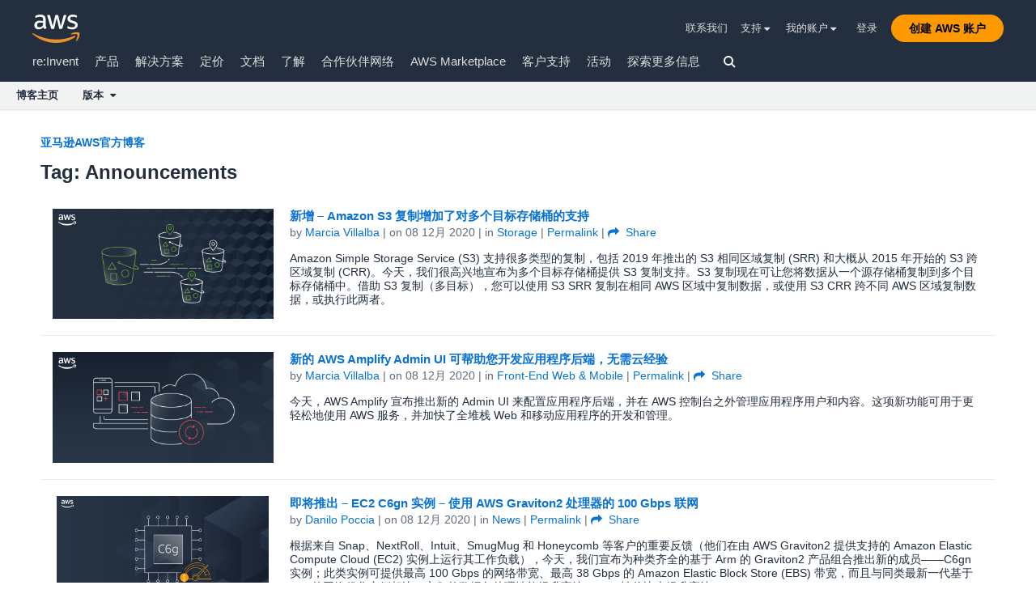

--- FILE ---
content_type: text/html;charset=UTF-8
request_url: https://aws.amazon.com/cn/blogs/china/tag/announcements/page/3/
body_size: 17700
content:
<!doctype html>
<html lang="zh-CN" class="no-js aws-lng-zh_CN" xmlns="http://www.w3.org/1999/xhtml" data-aws-assets="https://a0.awsstatic.com" data-js-version="1.0.678" data-css-version="1.0.538" data-static-assets="https://a0.awsstatic.com">
 <head>
  <meta charset="UTF-8">
  <meta name="viewport" content="width=device-width, initial-scale=1">
  <title>Announcements | 亚马逊AWS官方博客</title>
  <meta http-equiv="X-UA-Compatible" content="IE=edge,chrome=1">
  <meta http-equiv="Content-Security-Policy" content="default-src 'self' data: https://a0.awsstatic.com https://prod.us-east-1.ui.gcr-chat.marketing.aws.dev; connect-src 'self' *.akamaized.net *.googlevideo.com/videoplayback https://*.analytics.console.aws.a2z.com https://*.prod.chc-features.uxplatform.aws.dev https://112-tzm-766.mktoresp.com https://112-tzm-766.mktoutil.com https://a0.awsstatic.com https://a0.p.awsstatic.com https://a1.awsstatic.com https://amazonwebservices.d2.sc.omtrdc.net https://amazonwebservicesinc.tt.omtrdc.net https://api-v2.builderprofile.aws.dev https://api.regional-table.region-services.aws.a2z.com https://api.us-west-2.prod.pricing.aws.a2z.com https://auth.aws.amazon.com/ https://aws.amazon.com/p/sf/ https://aws.demdex.net https://b0.p.awsstatic.com https://c0.b0.p.awsstatic.com https://calculator.aws https://chat.us-east-1.prod.mrc-sunrise.marketing.aws.dev https://chatbot-api.us-east-1.prod.mrc-sunrise.marketing.aws.dev https://cm.everesttech.net https://d-90676d7478.awsapps.com https://d0.awsstatic.com https://d1.awsstatic.com https://d1fgizr415o1r6.cloudfront.net https://d2c.aws.amazon.com https://d3borx6sfvnesb.cloudfront.net https://dftu77xade0tc.cloudfront.net https://dpm.demdex.net https://fls-na.amazon.com https://i18n-string.us-west-2.prod.pricing.aws.a2z.com https://infra-api.us-east-1.prod.mrc-sunrise.marketing.aws.dev https://livechat-api.us-east-1.prod.mrc-sunrise.marketing.aws.dev https://oidc.us-east-1.amazonaws.com https://pricing-table.us-west-2.prod.site.p.awsstatic.com https://prod-api.cosmic.aws.dev https://prod-us-west-2.csp-report.marketing.aws.dev https://prod-us-west-2.csp-report.marketing.aws.dev/submit https://prod.log.shortbread.aws.dev https://prod.tools.shortbread.aws.dev https://prod.us-east-1.api.gcr-chat.marketing.aws.dev https://prod.us-east-1.rest-bot.gcr-chat.marketing.aws.dev https://prod.us-east-1.ui.gcr-chat.marketing.aws.dev https://prod2.clientlogger.cn-northwest-1.marketplace.aws.a2z.org.cn https://public.lotus.awt.aws.a2z.com https://s0.awsstatic.com https://s3.amazonaws.com/aws-messaging-pricing-information/ https://s3.amazonaws.com/public-pricing-agc/ https://spot-bid-advisor.s3.amazonaws.com https://t0.m.awsstatic.com https://token.us-west-2.prod.site.p.awsstatic.com https://view-stage.us-west-2.prod.pricing.aws.a2z.com https://view-staging.us-east-1.prod.plc1-prod.pricing.aws.a2z.com https://vs.aws.amazon.com https://webchat-aws.clink.cn https://www.youtube-nocookie.com https://www.youtube.com wss://*.transport.connect.us-east-1.amazonaws.com wss://prod.us-east-1.wss-bot.gcr-chat.marketing.aws.dev wss://webchat-aws.clink.cn; font-src 'self' data: https://a0.awsstatic.com https://f0.awsstatic.com https://fonts.gstatic.com https://prod.us-east-1.ui.gcr-chat.marketing.aws.dev; frame-src 'self' https://aws.demdex.net https://c0.b0.p.awsstatic.com https://calculator.aws https://commenting.awsblogs.com https://conversational-experience-worker.widget.console.aws.amazon.com/lotus/isolatedIFrame https://dpm.demdex.net https://player.vimeo.com https://pricing-table.us-west-2.prod.site.p.awsstatic.com https://token.us-west-2.prod.site.p.awsstatic.com https://www.youtube-nocookie.com https://www.youtube.com; img-src 'self' data: https://*.vidyard.com https://*.ytimg.com https://a0.awsstatic.com https://amazonwebservices.d2.sc.omtrdc.net https://avatars.builderprofile.aws.dev https://aws-clink2-resource.s3.cn-northwest-1.amazonaws.com.cn https://aws-quickstart.s3.amazonaws.com https://aws.amazon.com https://aws.demdex.net https://awsmedia.s3.amazonaws.com https://chat.us-east-1.prod.mrc-sunrise.marketing.aws.dev https://cm.everesttech.net https://d1.awsstatic.com https://d1d1et6laiqoh9.cloudfront.net https://d2908q01vomqb2.cloudfront.net https://d2c.aws.amazon.com https://d2cpw7vd6a2efr.cloudfront.net https://d36cz9buwru1tt.cloudfront.net https://docs.aws.amazon.com https://dpm.demdex.net https://fls-na.amazon.com https://google.ca https://google.co.in https://google.co.jp https://google.co.th https://google.co.uk https://google.com https://google.com.ar https://google.com.au https://google.com.br https://google.com.hk https://google.com.mx https://google.com.tr https://google.com.tw https://google.de https://google.es https://google.fr https://google.it https://google.nl https://google.pl https://google.ru https://img.youtube.com https://marketingplatform.google.com https://media.amazonwebservices.com https://p.adsymptotic.com https://pages.awscloud.com https://prod.cosmic.aws.dev https://prod.us-east-1.ui.gcr-chat.marketing.aws.dev https://s3.amazonaws.com/aws-quickstart/ https://s3.cn-north-1.amazonaws.com.cn/awschinablog/ https://s3.cn-north-1.amazonaws.com.cn/images-bjs/ https://ssl-static.libsyn.com https://static-cdn.jtvnw.net https://webchat-aws.clink.cn https://www.google.com https://www.linkedin.com https://yt3.ggpht.com; media-src 'self' https://*.libsyn.com https://a0.awsstatic.com https://anchor.fm https://awsmedia.s3.amazonaws.com https://awspodcastsiberiaent.s3.eu-west-3.amazonaws.com https://chat.us-east-1.prod.mrc-sunrise.marketing.aws.dev https://chtbl.com https://content.production.cdn.art19.com https://d1.awsstatic.com https://d1hemuljm71t2j.cloudfront.net https://d1le29qyzha1u4.cloudfront.net https://d1oqpvwii7b6rh.cloudfront.net https://d1vo51ubqkiilx.cloudfront.net https://d1yyh5dhdgifnx.cloudfront.net https://d2908q01vomqb2.cloudfront.net https://d2a6igt6jhaluh.cloudfront.net https://d3ctxlq1ktw2nl.cloudfront.net https://d3h2ozso0dirfl.cloudfront.net https://dgen8gghn3u86.cloudfront.net https://dk261l6wntthl.cloudfront.net https://download.stormacq.com/aws/podcast/ https://dts.podtrac.com https://media.amazonwebservices.com https://mktg-apac.s3-ap-southeast-1.amazonaws.com https://rss.art19.com https://s3-ap-northeast-1.amazonaws.com/aws-china-media/ https://www.buzzsprout.com; object-src 'none'; script-src 'nonce-63sxGnMfSaORMml6W91y5wDfq+K+qDNu5Z5Pl48Ba2U=' 'self' https://*.cdn.console.awsstatic.com/ https://*.cdn.uis.awsstatic.com/ https://a.b.cdn.console.awsstatic.com https://a0.awsstatic.com https://amazonwebservicesinc.tt.omtrdc.net https://cdn.builderprofile.aws.dev https://chat.us-east-1.prod.mrc-sunrise.marketing.aws.dev https://d2c.aws.amazon.com https://googleads.g.doubleclick.net https://loader.us-east-1.prod.mrc-sunrise.marketing.aws.dev https://prod.cosmic.aws.dev https://prod.us-east-1.ui.gcr-chat.marketing.aws.dev https://spot-price.s3.amazonaws.com https://static.doubleclick.net https://t0.m.awsstatic.com https://website.spot.ec2.aws.a2z.com https://www.google.com https://www.gstatic.com https://www.youtube.com/iframe_api https://www.youtube.com/s/player/; style-src 'self' 'unsafe-inline' https://a0.awsstatic.com https://prod.us-east-1.ui.gcr-chat.marketing.aws.dev; report-uri https://prod-us-west-2.csp-report.marketing.aws.dev/submit" data-report-uri="https://prod-us-west-2.csp-report.marketing.aws.dev/submit">
  <script src="https://a0.awsstatic.com/libra/1.0.582/csp/csp-report.js"></script>
  <meta name="robots" content="max-image-preview:large">
  <link rel="dns-prefetch" href="//a0.awsstatic.com">
  <link rel="alternate" type="application/rss+xml" title="亚马逊AWS官方博客 » Announcements标签Feed" href="https://aws.amazon.com/cn/blogs/china/tag/announcements/feed/">
  <style id="global-styles-inline-css" type="text/css">
body{--wp--preset--color--black: #000000;--wp--preset--color--cyan-bluish-gray: #abb8c3;--wp--preset--color--white: #ffffff;--wp--preset--color--pale-pink: #f78da7;--wp--preset--color--vivid-red: #cf2e2e;--wp--preset--color--luminous-vivid-orange: #ff6900;--wp--preset--color--luminous-vivid-amber: #fcb900;--wp--preset--color--light-green-cyan: #7bdcb5;--wp--preset--color--vivid-green-cyan: #00d084;--wp--preset--color--pale-cyan-blue: #8ed1fc;--wp--preset--color--vivid-cyan-blue: #0693e3;--wp--preset--color--vivid-purple: #9b51e0;--wp--preset--gradient--vivid-cyan-blue-to-vivid-purple: linear-gradient(135deg,rgba(6,147,227,1) 0%,rgb(155,81,224) 100%);--wp--preset--gradient--light-green-cyan-to-vivid-green-cyan: linear-gradient(135deg,rgb(122,220,180) 0%,rgb(0,208,130) 100%);--wp--preset--gradient--luminous-vivid-amber-to-luminous-vivid-orange: linear-gradient(135deg,rgba(252,185,0,1) 0%,rgba(255,105,0,1) 100%);--wp--preset--gradient--luminous-vivid-orange-to-vivid-red: linear-gradient(135deg,rgba(255,105,0,1) 0%,rgb(207,46,46) 100%);--wp--preset--gradient--very-light-gray-to-cyan-bluish-gray: linear-gradient(135deg,rgb(238,238,238) 0%,rgb(169,184,195) 100%);--wp--preset--gradient--cool-to-warm-spectrum: linear-gradient(135deg,rgb(74,234,220) 0%,rgb(151,120,209) 20%,rgb(207,42,186) 40%,rgb(238,44,130) 60%,rgb(251,105,98) 80%,rgb(254,248,76) 100%);--wp--preset--gradient--blush-light-purple: linear-gradient(135deg,rgb(255,206,236) 0%,rgb(152,150,240) 100%);--wp--preset--gradient--blush-bordeaux: linear-gradient(135deg,rgb(254,205,165) 0%,rgb(254,45,45) 50%,rgb(107,0,62) 100%);--wp--preset--gradient--luminous-dusk: linear-gradient(135deg,rgb(255,203,112) 0%,rgb(199,81,192) 50%,rgb(65,88,208) 100%);--wp--preset--gradient--pale-ocean: linear-gradient(135deg,rgb(255,245,203) 0%,rgb(182,227,212) 50%,rgb(51,167,181) 100%);--wp--preset--gradient--electric-grass: linear-gradient(135deg,rgb(202,248,128) 0%,rgb(113,206,126) 100%);--wp--preset--gradient--midnight: linear-gradient(135deg,rgb(2,3,129) 0%,rgb(40,116,252) 100%);--wp--preset--duotone--dark-grayscale: url('#wp-duotone-dark-grayscale');--wp--preset--duotone--grayscale: url('#wp-duotone-grayscale');--wp--preset--duotone--purple-yellow: url('#wp-duotone-purple-yellow');--wp--preset--duotone--blue-red: url('#wp-duotone-blue-red');--wp--preset--duotone--midnight: url('#wp-duotone-midnight');--wp--preset--duotone--magenta-yellow: url('#wp-duotone-magenta-yellow');--wp--preset--duotone--purple-green: url('#wp-duotone-purple-green');--wp--preset--duotone--blue-orange: url('#wp-duotone-blue-orange');--wp--preset--font-size--small: 13px;--wp--preset--font-size--medium: 20px;--wp--preset--font-size--large: 36px;--wp--preset--font-size--x-large: 42px;}.has-black-color{color: var(--wp--preset--color--black) !important;}.has-cyan-bluish-gray-color{color: var(--wp--preset--color--cyan-bluish-gray) !important;}.has-white-color{color: var(--wp--preset--color--white) !important;}.has-pale-pink-color{color: var(--wp--preset--color--pale-pink) !important;}.has-vivid-red-color{color: var(--wp--preset--color--vivid-red) !important;}.has-luminous-vivid-orange-color{color: var(--wp--preset--color--luminous-vivid-orange) !important;}.has-luminous-vivid-amber-color{color: var(--wp--preset--color--luminous-vivid-amber) !important;}.has-light-green-cyan-color{color: var(--wp--preset--color--light-green-cyan) !important;}.has-vivid-green-cyan-color{color: var(--wp--preset--color--vivid-green-cyan) !important;}.has-pale-cyan-blue-color{color: var(--wp--preset--color--pale-cyan-blue) !important;}.has-vivid-cyan-blue-color{color: var(--wp--preset--color--vivid-cyan-blue) !important;}.has-vivid-purple-color{color: var(--wp--preset--color--vivid-purple) !important;}.has-black-background-color{background-color: var(--wp--preset--color--black) !important;}.has-cyan-bluish-gray-background-color{background-color: var(--wp--preset--color--cyan-bluish-gray) !important;}.has-white-background-color{background-color: var(--wp--preset--color--white) !important;}.has-pale-pink-background-color{background-color: var(--wp--preset--color--pale-pink) !important;}.has-vivid-red-background-color{background-color: var(--wp--preset--color--vivid-red) !important;}.has-luminous-vivid-orange-background-color{background-color: var(--wp--preset--color--luminous-vivid-orange) !important;}.has-luminous-vivid-amber-background-color{background-color: var(--wp--preset--color--luminous-vivid-amber) !important;}.has-light-green-cyan-background-color{background-color: var(--wp--preset--color--light-green-cyan) !important;}.has-vivid-green-cyan-background-color{background-color: var(--wp--preset--color--vivid-green-cyan) !important;}.has-pale-cyan-blue-background-color{background-color: var(--wp--preset--color--pale-cyan-blue) !important;}.has-vivid-cyan-blue-background-color{background-color: var(--wp--preset--color--vivid-cyan-blue) !important;}.has-vivid-purple-background-color{background-color: var(--wp--preset--color--vivid-purple) !important;}.has-black-border-color{border-color: var(--wp--preset--color--black) !important;}.has-cyan-bluish-gray-border-color{border-color: var(--wp--preset--color--cyan-bluish-gray) !important;}.has-white-border-color{border-color: var(--wp--preset--color--white) !important;}.has-pale-pink-border-color{border-color: var(--wp--preset--color--pale-pink) !important;}.has-vivid-red-border-color{border-color: var(--wp--preset--color--vivid-red) !important;}.has-luminous-vivid-orange-border-color{border-color: var(--wp--preset--color--luminous-vivid-orange) !important;}.has-luminous-vivid-amber-border-color{border-color: var(--wp--preset--color--luminous-vivid-amber) !important;}.has-light-green-cyan-border-color{border-color: var(--wp--preset--color--light-green-cyan) !important;}.has-vivid-green-cyan-border-color{border-color: var(--wp--preset--color--vivid-green-cyan) !important;}.has-pale-cyan-blue-border-color{border-color: var(--wp--preset--color--pale-cyan-blue) !important;}.has-vivid-cyan-blue-border-color{border-color: var(--wp--preset--color--vivid-cyan-blue) !important;}.has-vivid-purple-border-color{border-color: var(--wp--preset--color--vivid-purple) !important;}.has-vivid-cyan-blue-to-vivid-purple-gradient-background{background: var(--wp--preset--gradient--vivid-cyan-blue-to-vivid-purple) !important;}.has-light-green-cyan-to-vivid-green-cyan-gradient-background{background: var(--wp--preset--gradient--light-green-cyan-to-vivid-green-cyan) !important;}.has-luminous-vivid-amber-to-luminous-vivid-orange-gradient-background{background: var(--wp--preset--gradient--luminous-vivid-amber-to-luminous-vivid-orange) !important;}.has-luminous-vivid-orange-to-vivid-red-gradient-background{background: var(--wp--preset--gradient--luminous-vivid-orange-to-vivid-red) !important;}.has-very-light-gray-to-cyan-bluish-gray-gradient-background{background: var(--wp--preset--gradient--very-light-gray-to-cyan-bluish-gray) !important;}.has-cool-to-warm-spectrum-gradient-background{background: var(--wp--preset--gradient--cool-to-warm-spectrum) !important;}.has-blush-light-purple-gradient-background{background: var(--wp--preset--gradient--blush-light-purple) !important;}.has-blush-bordeaux-gradient-background{background: var(--wp--preset--gradient--blush-bordeaux) !important;}.has-luminous-dusk-gradient-background{background: var(--wp--preset--gradient--luminous-dusk) !important;}.has-pale-ocean-gradient-background{background: var(--wp--preset--gradient--pale-ocean) !important;}.has-electric-grass-gradient-background{background: var(--wp--preset--gradient--electric-grass) !important;}.has-midnight-gradient-background{background: var(--wp--preset--gradient--midnight) !important;}.has-small-font-size{font-size: var(--wp--preset--font-size--small) !important;}.has-medium-font-size{font-size: var(--wp--preset--font-size--medium) !important;}.has-large-font-size{font-size: var(--wp--preset--font-size--large) !important;}.has-x-large-font-size{font-size: var(--wp--preset--font-size--x-large) !important;}
</style>
  <link rel="icon" type="image/ico" href="https://a0.awsstatic.com/main/images/site/fav/favicon.ico">
  <link rel="shortcut icon" type="image/ico" href="https://a0.awsstatic.com/main/images/site/fav/favicon.ico">
  <link rel="apple-touch-icon" sizes="57x57" href="https://a0.awsstatic.com/main/images/site/touch-icon-iphone-114-smile.png">
  <link rel="apple-touch-icon" sizes="72x72" href="https://a0.awsstatic.com/main/images/site/touch-icon-ipad-144-smile.png">
  <link rel="apple-touch-icon" sizes="114x114" href="https://a0.awsstatic.com/main/images/site/touch-icon-iphone-114-smile.png">
  <link rel="apple-touch-icon" sizes="144x144" href="https://a0.awsstatic.com/main/images/site/touch-icon-ipad-144-smile.png">
  <link rel="home" type="application/rss+xml" title="RSS 2.0 Feed" href="https://aws.amazon.com/cn/blogs/china/feed/">
  <meta name="robots" content="index, follow">
  <link rel="next" href="https://aws.amazon.com/cn/blogs/china/tag/announcements/page/4/">
  <link rel="prev" href="https://aws.amazon.com/cn/blogs/china/tag/announcements/page/2/">
  <link rel="canonical" href="https://aws.amazon.com/cn/blogs/china/tag/announcements/page/3/">
  <link rel="stylesheet" href="https://a0.awsstatic.com/libra-css/css/1.0.496/style-awsm.css">
  <link rel="stylesheet" href="https://a0.awsstatic.com/aws-blog/1.0.76/css/blog.css">
  <script type="application/json" id="aws-page-settings">
    {"blogPageTitle":"","currentLanguage":"zh-CN","libraCSSPath":"https:\/\/a0.awsstatic.com\/libra-css\/css\/1.0.496","requireBaseUrl":"https:\/\/a0.awsstatic.com","requirePackages":[{"name":"libra","location":"libra\/1.0.582"}],"requirePaths":{"aws-blog":"https:\/\/a0.awsstatic.com\/aws-blog\/1.0.76\/js","directories":"https:\/\/a0.awsstatic.com\/libra\/1.0.582\/directories","librastandardlib":"https:\/\/a0.awsstatic.com\/libra\/1.0.582\/librastandardlib","scripts":"https:\/\/a0.awsstatic.com\/libra\/1.0.582\/v1-polyfills\/scripts"},"supportedLanguages":["ar","de","en","es","fr","id","it","jp","ko","pt","ru","th","tr","vi","cn","tw"],"currentStage":"Prod"}  </script>
  <script src="https://a0.awsstatic.com/aws-blog/1.0.76/js/blog-head.js"></script>
  <script src="https://a0.awsstatic.com/s_code/js/3.0/awshome_s_code.js"></script>
  <script type="application/json" id="target-mediator">
    {"supportedLanguages":["ar","de","en","es","fr","id","it","jp","ko","pt","ru","th","tr","vi","cn","tw"],"pageLanguage":"cn","customParams":{}}  </script>
  <script src="https://a0.awsstatic.com/target/1.0.122/aws-target-mediator.js"></script>
  <noscript>
   <style>.js-mbox { visibility: visible; }</style>
  </noscript>
 </head>
 <body class="awsm aws-blogs-page aws-blogs-page-type-archive">
  <script id="awsc-panorama-bundle" src="https://prod.pa.cdn.uis.awsstatic.com/panorama-nav-init.js" data-config="{&quot;appEntity&quot;:&quot;aws-marketing&quot;,&quot;region&quot;:&quot;us-west-1&quot;,&quot;service&quot;:&quot;blogs-site&quot;}" async="true"></script>
  <a id="aws-page-skip-to-main" class="lb-sr-only lb-sr-only-focusable lb-bold lb-skip-el" href="#aws-page-content-main"> Skip to Main Content</a>
  <header id="aws-page-header" class="awsm m-page-header lb-with-mobile-subrow" role="banner">
   <div id="m-nav" class="m-nav" role="navigation">
    <div class="m-nav-header lb-clearfix" data-menu-url="https://s0.awsstatic.com/zh_CN/nav/v3/panel-content/desktop/index.html">
     <div class="m-nav-logo">
      <div class="lb-bg-logo aws-amazon_web_services_smile-header-desktop-en">
       <a href="https://aws.amazon.com/cn/?nc2=h_lg"><span>单击此处以返回 Amazon Web Services 主页</span></a>
      </div>
     </div>
     <nav class="m-nav-secondary-links" style="min-width: 620px" aria-label="次导航">
      <a href="https://aws.amazon.com/cn/contact-us/?nc2=h_header">联系我们</a> <a class="lb-txt-none lb-tiny-iblock lb-txt-13 lb-txt lb-has-trigger-indicator" href="#" data-mbox-ignore="true" data-lb-popover-trigger="popover-support-selector" role="button" aria-expanded="false" aria-label="Explore support options" id="popover-popover-support-selector-trigger" aria-controls="popover-support-selector" aria-haspopup="true"> 支持&nbsp; <i class="icon-caret-down lb-trigger-mount"></i></a> <a id="m-nav-language-selector" class="lb-tiny-iblock lb-txt lb-has-trigger-indicator" href="#" data-lb-popover-trigger="popover-language-selector" data-language="cn" aria-label="设置网站语言" role="button" aria-controls="popover-language-selector" aria-expanded="false" aria-haspopup="true">中文（简体）&nbsp;<i class="icon-caret-down lb-trigger-mount"></i></a> <a class="lb-tiny-iblock lb-txt lb-has-trigger-indicator" href="#" data-lb-popover-trigger="popover-my-account" aria-label="访问账户选项" role="button" aria-controls="popover-my-account" aria-expanded="false" aria-haspopup="true">我的账户&nbsp;<i class="icon-caret-down lb-trigger-mount"></i></a>
      <div class="m-nav-cta-btn">
       <div class="lb-mbox js-mbox" data-lb-comp="mbox" data-lb-comp-ignore="true" data-mbox="en_header_nav_cta">
        <div class="lb-data-attr-wrapper data-attr-wrapper" data-da-type="so" data-da-so-type="viewport" data-da-so-language="cn" data-da-so-category="monitoring" data-da-so-name="nav-buttons" data-da-so-version="sign-up-sign-in-all" data-da-so-url="nav">
         <div class="data-attr-wrapper lb-tiny-iblock lb-none-pad lb-box" data-da-type="so" data-da-so-type="viewport" data-da-so-language="cn" data-da-so-category="monitoring" data-da-so-name="nav-buttons" data-da-so-version="prospect-sign-in" data-da-so-url="all">
          <a class="lb-txt-none lb-tiny-iblock lb-txt-13 lb-txt" style="padding-top:8px; padding-right:13px;" href="https://console.aws.amazon.com/console/home?nc2=h_ct&amp;src=header-signin"> 登录</a>
         </div>
         <div class="data-attr-wrapper lb-tiny-iblock lb-none-v-margin lb-btn" data-da-type="so" data-da-so-type="viewport" data-da-so-language="cn" data-da-so-category="monitoring" data-da-so-name="nav-buttons" data-da-so-version="prospect-signup" data-da-so-url="all">
          <a class="lb-btn-p-primary" href="https://portal.aws.amazon.com/gp/aws/developer/registration/index.html?nc2=h_ct&amp;src=header_signup" data-trk-params="{&quot;trkOverrideWithQs&quot;:true}" role="button"> <span> 创建 AWS 账户</span> </a>
         </div>
        </div>
       </div>
      </div>
     </nav>
     <div class="m-nav-primary-group">
      <nav class="m-nav-primary-links" aria-label="主导航">
       <i class="m-nav-angle-left-icon" aria-hidden="true"></i>
       <ul>
        <li aria-expanded="false"><span><a href="https://reinvent.awsevents.com/?nc2=h_ql_reinv" data-panel="m-nav-panel-reinvent23">re:Invent</a></span></li>
        <li aria-expanded="false"><span><a href="https://aws.amazon.com/cn/products/?nc2=h_ql_prod" data-panel="m-nav-panel-products">产品</a></span></li>
        <li aria-expanded="false"><span><a href="https://aws.amazon.com/cn/solutions/?nc2=h_ql_sol" data-panel="m-nav-panel-solutions">解决方案</a></span></li>
        <li aria-expanded="false"><span><a href="https://aws.amazon.com/cn/pricing/?nc2=h_ql_pr" data-panel="m-nav-panel-pricing">定价</a></span></li>
        <li aria-expanded="false"><span><a href="https://aws.amazon.com/documentation-overview/?nc2=h_ql_doc_do" data-panel="m-nav-panel-documentation">文档</a></span></li>
        <li aria-expanded="false"><span><a href="https://aws.amazon.com/cn/getting-started/?nc2=h_ql_le" data-panel="m-nav-panel-learn">了解</a></span></li>
        <li aria-expanded="false"><span><a href="https://aws.amazon.com/cn/partners/?nc2=h_ql_pn" data-panel="m-nav-panel-partner">合作伙伴网络</a></span></li>
        <li aria-expanded="false"><span><a href="https://aws.amazon.com/marketplace/?nc2=h_ql_mp" data-panel="m-nav-panel-marketplace">AWS Marketplace</a></span></li>
        <li aria-expanded="false"><span><a href="https://aws.amazon.com/cn/customer-enablement/?nc2=h_ql_ce" data-panel="m-nav-panel-customer">客户支持</a></span></li>
        <li aria-expanded="false"><span><a href="https://aws.amazon.com/cn/events/?nc2=h_ql_ev" data-panel="m-nav-panel-events">活动</a></span></li>
        <li aria-expanded="false"><span><a href="https://aws.amazon.com/cn/contact-us/?nc2=h_ql_exm" data-panel="m-nav-panel-more">探索更多信息 </a></span></li>
       </ul>
       <div class="m-nav-icon-group">
        <i class="m-nav-angle-right-icon" aria-hidden="true"></i> <i class="m-nav-search-icon" tabindex="0" role="button" aria-expanded="false" aria-label="搜索"></i>
       </div>
      </nav>
      <div id="m-nav-desktop-search" class="m-nav-search">
       <form action="https://aws.amazon.com/search/" role="search">
        <div class="m-typeahead" data-directory-id="typeahead-suggestions" data-lb-comp="typeahead">
         <input class="m-nav-search-field" placeholder="搜索" autocomplete="off" spellcheck="false" dir="auto" type="text" name="searchQuery">
        </div>
       </form>
       <i class="m-nav-close-icon" role="button" aria-label="关闭"></i>
      </div>
     </div>
    </div>
    <div class="lb-popover lb-popover-aui lb-popover-tiny" data-lb-comp="popover" data-id="popover-language-selector" id="popover-language-selector" aria-modal="false" aria-labelledby="popover-popover-language-selector-trigger" data-action="hover" data-position="top">
     <a class="lb-popover-close" role="button" tabindex="0" aria-label="关闭" title="关闭"> <span class="lb-sr-only">关闭</span> </a>
     <div class="lb-grid lb-row lb-row-max-large lb-snap">
      <div class="lb-col lb-tiny-24 lb-mid-12">
       <ul class="lb-txt-none lb-ul lb-list-style-none lb-tiny-ul-block">
        <li lang="ar-SA" translate="no" data-language="ar"><a href="https://aws.amazon.com/ar/?nc1=h_ls">عربي</a></li>
        <li lang="id-ID" translate="no" data-language="id"><a href="https://aws.amazon.com/id/?nc1=h_ls">Bahasa Indonesia</a></li>
        <li lang="de-DE" translate="no" data-language="de"><a href="https://aws.amazon.com/de/?nc1=h_ls">Deutsch</a></li>
        <li lang="en-US" translate="no" data-language="en"><a href="https://aws.amazon.com/?nc1=h_ls">English</a></li>
        <li lang="es-ES" translate="no" data-language="es"><a href="https://aws.amazon.com/es/?nc1=h_ls">Español</a></li>
        <li lang="fr-FR" translate="no" data-language="fr"><a href="https://aws.amazon.com/fr/?nc1=h_ls">Français</a></li>
        <li lang="it-IT" translate="no" data-language="it"><a href="https://aws.amazon.com/it/?nc1=h_ls">Italiano</a></li>
        <li lang="pt-BR" translate="no" data-language="pt"><a href="https://aws.amazon.com/pt/?nc1=h_ls">Português</a></li>
       </ul>
      </div>
      <div class="lb-col lb-tiny-24 lb-mid-12">
       <ul class="lb-txt-none lb-ul lb-list-style-none lb-tiny-ul-block">
        <li lang="vi-VN" translate="no" data-language="vi"><a href="https://aws.amazon.com/vi/?nc1=f_ls">Tiếng Việt</a></li>
        <li lang="tr-TR" translate="no" data-language="tr"><a href="https://aws.amazon.com/tr/?nc1=h_ls">Türkçe</a></li>
        <li lang="ru-RU" translate="no" data-language="ru"><a href="https://aws.amazon.com/ru/?nc1=h_ls">Ρусский</a></li>
        <li lang="th-TH" translate="no" data-language="th"><a href="https://aws.amazon.com/th/?nc1=f_ls">ไทย</a></li>
        <li lang="ja-JP" translate="no" data-language="jp"><a href="https://aws.amazon.com/jp/?nc1=h_ls">日本語</a></li>
        <li lang="ko-KR" translate="no" data-language="ko"><a href="https://aws.amazon.com/ko/?nc1=h_ls">한국어</a></li>
        <li lang="zh-CN" translate="no" data-language="cn"><a href="https://aws.amazon.com/cn/?nc1=h_ls">中文 (简体)</a></li>
        <li lang="zh-TW" translate="no" data-language="tw"><a href="https://aws.amazon.com/tw/?nc1=h_ls">中文 (繁體)</a></li>
       </ul>
      </div>
     </div>
    </div>
    <div class="lb-popover lb-popover-aui lb-popover-tiny" data-lb-comp="popover" data-id="popover-my-account" id="popover-my-account" aria-modal="false" aria-labelledby="popover-popover-my-account-trigger" data-action="hover" data-position="top">
     <a class="lb-popover-close" role="button" tabindex="0" aria-label="关闭" title="关闭"> <span class="lb-sr-only">关闭</span> </a>
     <ul class="lb-txt-none lb-ul lb-list-style-none lb-tiny-ul-block">
      <li class="m-no-auth" data-myaws-auth-only="true"><a href="https://aws.amazon.com/cn/profile/?nc2=h_m_mc">我的配置文件</a></li>
      <li class="m-no-auth" data-myaws-auth-only="true"><a href="https://auth.aws.amazon.com/sign-out/?nc2=h_m_mc">注销 AWS Builder ID</a></li>
      <li><a href="https://console.aws.amazon.com/?nc2=h_m_mc">AWS 管理控制台</a></li>
      <li><a href="https://console.aws.amazon.com/billing/home#/account?nc2=h_m_ma">账户设置</a></li>
      <li><a href="https://console.aws.amazon.com/billing/home?nc2=h_m_bc">账单与成本管理</a></li>
      <li><a href="https://console.aws.amazon.com/iam/home?nc2=h_m_sc#security_credential">安全证书</a></li>
      <li><a href="https://phd.aws.amazon.com/?nc2=h_m_sc">AWS Personal Health Dashboard</a></li>
     </ul>
    </div>
    <div class="lb-popover lb-popover-aui lb-popover-tiny" data-lb-comp="popover" data-id="popover-support-selector" id="popover-support-selector" aria-modal="false" aria-labelledby="popover-popover-support-selector-trigger" data-action="hover" data-position="top">
     <a class="lb-popover-close" role="button" tabindex="0" aria-label="关闭" title="关闭"> <span class="lb-sr-only">关闭</span> </a>
     <ul class="lb-txt-none lb-ul lb-list-style-none lb-tiny-ul-block">
      <li><a href="https://console.aws.amazon.com/support/home/?nc2=h_ql_cu">支持中心</a></li>
      <li><a href="https://iq.aws.amazon.com/?utm=mkt.nav">专家帮助</a></li>
      <li><a href="https://repost.aws/knowledge-center/?nc2=h_m_ma">知识中心</a></li>
      <li><a href="https://aws.amazon.com/cn/premiumsupport/?nc2=h_m_bc">AWS Support 概述</a></li>
      <li><a href="https://repost.aws/">AWS re:Post</a></li>
     </ul>
    </div>
    <script type="text/x-handlebars-template" data-hbs-template-path="nav-desktop/suggestions" data-hbs-context="{&quot;pricingText&quot;:&quot;定价&quot;,&quot;documentationText&quot;:&quot;文档&quot;,&quot;calculatorText&quot;:&quot;计算器&quot;}"></script>
    <script type="text/x-handlebars-template" data-hbs-template-path="nav-desktop/products-head" data-hbs-context="{&quot;productsText&quot;:&quot;产品&quot;}"></script>
    <script type="text/x-handlebars-template" data-hbs-template-path="nav-desktop/keypages-head" data-hbs-context="{&quot;relatedPagesText&quot;:&quot;相关页面&quot;}"></script>
    <script type="text/x-handlebars-template" data-hbs-template-path="nav-desktop/tutorials-head" data-hbs-context="{&quot;tutorialsText&quot;:&quot;教程&quot;}"></script>
    <script type="text/x-handlebars-template" data-hbs-template-path="nav-desktop/blogs-head" data-hbs-context="{&quot;blogsText&quot;:&quot;博客&quot;}"></script>
    <script type="text/x-handlebars-template" data-hbs-template-path="nav-desktop/see-all" data-hbs-context="{&quot;resultsText&quot;:&quot;查看更多结果&quot;}"></script>
   </div>
   <div id="m-nav-mobile" class="m-nav-mobile">
    <div id="m-nav-mobile-header" class="m-nav-mobile-header m-nav-mobile-with-sub-row" data-menu-url="https://s0.awsstatic.com/zh_CN/nav/v3/panel-content/mobile/index.html">
     <div class="lb-bg-logo aws-amazon_web_services_smile-header-mobile-en">
      <a href="https://aws.amazon.com/cn/?nc2=h_lg"><span>单击此处以返回 Amazon Web Services 主页</span></a>
     </div>
     <div class="m-nav-mobile-button-group">
      <i class="m-nav-mobile-button icon-search" tabindex="0" role="button" aria-expanded="false" aria-label="搜索"></i> <i class="m-nav-mobile-button icon-reorder" tabindex="0" role="button" aria-expanded="false" aria-label="菜单"></i>
     </div>
     <div id="m-nav-mobile-sub-row" class="m-nav-mobile-sub-row">
      <div class="data-attr-wrapper lb-btn" data-da-type="so" data-da-so-category="monitoring" data-da-so-language="cn" data-da-so-name="global-mobile-sticky-cta-buttons" data-da-so-type="viewport" data-da-so-version="get-started-for-free-cta" data-da-so-url="all">
       <a class="lb-btn-p-primary" href="https://portal.aws.amazon.com/gp/aws/developer/registration/index.html?nc2=h_mobile" role="button"> <span> 免费试用</span> </a>
      </div>
      <div class="data-attr-wrapper lb-btn" data-da-type="so" data-da-so-category="monitoring" data-da-so-language="cn" data-da-so-name="global-mobile-sticky-cta-buttons" data-da-so-type="viewport" data-da-so-version="contact-us">
       <a class="lb-btn-p" href="https://aws.amazon.com/contact-us/?nc2=h_mobile" role="button"> <span> 联系我们</span> </a>
      </div>
     </div>
    </div>
    <div id="m-nav-mobile-search" class="m-nav-mobile-search">
     <form action="https://aws.amazon.com/search" role="search">
      <div class="m-typeahead">
       <input class="m-nav-search-field" placeholder="搜索" autocomplete="off" spellcheck="false" dir="auto" type="text" name="searchQuery">
      </div>
     </form>
    </div>
    <nav id="m-nav-trimdown" role="navigation">
     <ul class="m-nav-mobile-menu-group">
      <li><a href="https://aws.amazon.com/cn/products/?nc2=h_mo">产品</a></li>
      <li><a href="https://aws.amazon.com/cn/solutions/?nc2=h_mo">解决方案</a></li>
      <li><a href="https://aws.amazon.com/cn/pricing/?nc2=h_mo">定价</a></li>
      <li><a href="https://aws.amazon.com/cn/what-is-aws/?nc2=h_mo">AWS 简介</a></li>
      <li><a href="https://aws.amazon.com/cn/getting-started/?nc2=h_mo">入门</a></li>
      <li><a href="https://aws.amazon.com/documentation-overview/?nc2=h_mo">文档</a></li>
      <li><a href="https://aws.amazon.com/cn/training/?nc2=h_mo">培训和认证</a></li>
      <li><a href="https://aws.amazon.com/cn/developer/?nc2=h_mo">开发人员中心</a></li>
      <li><a href="https://aws.amazon.com/cn/solutions/case-studies/?nc2=h_mo">客户成功案例</a></li>
      <li><a href="https://aws.amazon.com/cn/partners/?nc2=h_mo">合作伙伴网络</a></li>
      <li><a href="https://aws.amazon.com/marketplace/?nc2=h_mo">AWS Marketplace</a></li>
      <li><a href="https://console.aws.amazon.com/support/home?nc2=h_ql_cu">支持</a></li>
      <li><a href="https://repost.aws/">AWS re:Post</a></li>
      <li><a href="https://console.aws.amazon.com/console/home">登录控制台</a></li>
      <li><a href="https://aws.amazon.com/cn/console/mobile/">下载移动应用</a></li>
     </ul>
    </nav>
   </div>
  </header>
  <div class="awsm">
   <div class="lb-blog-nav" data-lb-comp="aws-blog:blog-nav" data-lb-sticky-header="true">
    <div class="lb-row lb-row-max-xlarge lb-snap">
     <div class="lb-blog-nav-content">
      <div class="lb-blog-nav-links">
       <a class="lb-txt-none lb-txt" href="https://aws.amazon.com/cn/blogs/china/"> 博客主页</a> <a class="lb-txt-none lb-txt lb-has-trigger-indicator" href="#" data-mbox-ignore="true" data-lb-popover-trigger="blog-editions" role="button" aria-expanded="false" aria-label="Select blog language" id="popover-blog-editions-trigger" aria-controls="blog-editions" aria-haspopup="true" data-trk-params="{&quot;trkOverrideWithQs&quot;:true}"> 版本&nbsp; <i class="icon-caret-down lb-trigger-mount"></i></a>
      </div>
     </div>
    </div>
   </div>
   <div class="lb-popover lb-popover-aui lb-popover-tiny" data-lb-comp="popover" data-id="blog-editions" id="blog-editions" aria-modal="false" aria-labelledby="popover-blog-editions-trigger" data-action="hover" data-position="top">
    <a class="lb-popover-close" role="button" tabindex="0" aria-label="关闭" title="关闭"> <span class="lb-sr-only">关闭</span> </a>
    <ul class="lb-txt-none lb-none-v-margin lb-ul lb-list-style-none lb-li-micro-v-margin lb-tiny-ul-block">
     <li translate="no" lang="zh-CN"><a href="https://aws.amazon.com/cn/blogs/china/">中国版</a></li>
     <li translate="no" lang="ja-JP"><a href="https://aws.amazon.com/jp/blogs/news/">日本版</a></li>
     <li translate="no" lang="ko-KR"><a href="https://aws.amazon.com/ko/blogs/korea/">한국 에디션</a></li>
     <li translate="no" lang="ko-KR"><a href="https://aws.amazon.com/ko/blogs/tech/">기술 블로그</a></li>
     <li translate="no" lang="id-ID"><a href="https://aws.amazon.com/id/blogs/indonesia/">Edisi Bahasa Indonesia</a></li>
     <li translate="no" lang="tr-TR"><a href="https://aws.amazon.com/th/blogs/thailand/">AWS 泰语博客</a></li>
     <li translate="no" lang="fr-FR"><a href="https://aws.amazon.com/fr/blogs/france/">Édition Française</a></li>
     <li translate="no" lang="de-DE"><a href="https://aws.amazon.com/de/blogs/germany/">Deutsche Edition</a></li>
     <li translate="no" lang="pt-BR"><a href="https://aws.amazon.com/pt/blogs/aws-brasil/">Edição em Português</a></li>
     <li translate="no" lang="es-ES"><a href="https://aws.amazon.com/es/blogs/aws-spanish/">Edición en Español</a></li>
     <li translate="no" lang="ru-RU"><a href="https://aws.amazon.com/ru/blogs/rus/">Версия на русском</a></li>
     <li translate="no" lang="tr-TR"><a href="https://aws.amazon.com/tr/blogs/turkey/">Türkçe Sürüm</a></li>
    </ul>
   </div>
  </div>
  <div id="aws-page-content" class="lb-page-content lb-page-with-sticky-subnav blog-page blog-posts" data-page-alert-target="true">
   <div class="aws-blog-content lb-row lb-row-max-large lb-snap">
    <main class="lb-col lb-tiny-24" role="main" id="aws-page-content-main" tabindex="-1">
     <h2 class="lb-h5 blog-title"><a href="https://aws.amazon.com/cn/blogs/china/">亚马逊AWS官方博客</a></h2>
     <h1 class="lb-h2 blog-title">Tag: Announcements</h1>
     <article class="blog-post" vocab="https://schema.org/" typeof="TechArticle">
      <meta property="inLanguage" content="zh-CN">
      <meta property="image" content="https://d2908q01vomqb2.cloudfront.net/472b07b9fcf2c2451e8781e944bf5f77cd8457c8/2020/12/08/buckets.png">
      <div class="lb-row lb-snap">
       <div class="lb-col lb-mid-6 lb-tiny-24">
        <a href="https://aws.amazon.com/cn/blogs/china/new-amazon-s3-replication-adds-support-for-multiple-destination-buckets/" property="url" rel="bookmark"><img width="800" height="400" src="https://d2908q01vomqb2.cloudfront.net/472b07b9fcf2c2451e8781e944bf5f77cd8457c8/2020/12/08/buckets.png" class="attachment-large size-large wp-post-image" alt=""></a>
       </div>
       <div class="lb-col lb-mid-18 lb-tiny-24">
        <h2 class="lb-bold blog-post-title"><a href="https://aws.amazon.com/cn/blogs/china/new-amazon-s3-replication-adds-support-for-multiple-destination-buckets/" property="url" rel="bookmark"><span property="name headline">新增 – Amazon S3 复制增加了对多个目标存储桶的支持</span></a></h2>
        <footer class="blog-post-meta" data-lb-comp="aws-blog:share-dialog">
         by <span property="author" typeof="Person"><a href="https://aws.amazon.com/cn/blogs/china/author/lmv/" title="Posts by Marcia Villalba" property="name">Marcia Villalba</a></span> | on <time property="datePublished" datetime="2020-12-08T10:31:22+08:00">08 12月 2020</time> | in <span class="blog-post-categories"><a href="https://aws.amazon.com/cn/blogs/china/category/storage/" title="View all posts in Storage"><span property="articleSection">Storage</span></a></span> | <a href="https://aws.amazon.com/cn/blogs/china/new-amazon-s3-replication-adds-support-for-multiple-destination-buckets/" property="url">Permalink</a> | <a href="#" role="button" data-share-dialog-toggle><span class="span icon-share"></span>&nbsp;Share</a>
         <div class="blog-share-dialog" data-share-dialog style="display: none;">
          <ul>
           <li><a class="lb-txt" href="https://www.facebook.com/sharer/sharer.php?u=https://aws.amazon.com/cn/blogs/china/new-amazon-s3-replication-adds-support-for-multiple-destination-buckets/" target="_blank" rel="noopener noreferrer" aria-label="Share on Facebook"><span class="icon-facebook-square"></span></a></li>
           <li><a class="lb-txt" href="https://twitter.com/intent/tweet/?text=%E6%96%B0%E5%A2%9E%20-%20Amazon%20S3%20%E5%A4%8D%E5%88%B6%E5%A2%9E%E5%8A%A0%E4%BA%86%E5%AF%B9%E5%A4%9A%E4%B8%AA%E7%9B%AE%E6%A0%87%E5%AD%98%E5%82%A8%E6%A1%B6%E7%9A%84%E6%94%AF%E6%8C%81&amp;via=awscloud&amp;url=https://aws.amazon.com/cn/blogs/china/new-amazon-s3-replication-adds-support-for-multiple-destination-buckets/" target="_blank" rel="noopener noreferrer" aria-label="Share on Twitter"><span class="icon-twitter-square"></span></a></li>
           <li><a class="lb-txt" href="https://www.linkedin.com/shareArticle?mini=true&amp;title=%E6%96%B0%E5%A2%9E%20-%20Amazon%20S3%20%E5%A4%8D%E5%88%B6%E5%A2%9E%E5%8A%A0%E4%BA%86%E5%AF%B9%E5%A4%9A%E4%B8%AA%E7%9B%AE%E6%A0%87%E5%AD%98%E5%82%A8%E6%A1%B6%E7%9A%84%E6%94%AF%E6%8C%81&amp;source=Amazon%20Web%20Services&amp;url=https://aws.amazon.com/cn/blogs/china/new-amazon-s3-replication-adds-support-for-multiple-destination-buckets/" target="_blank" rel="noopener noreferrer" aria-label="Share on LinkedIn"><span class="icon-linkedin-square"></span></a></li>
           <li><a class="lb-txt" href="mailto:?subject=%E6%96%B0%E5%A2%9E%20-%20Amazon%20S3%20%E5%A4%8D%E5%88%B6%E5%A2%9E%E5%8A%A0%E4%BA%86%E5%AF%B9%E5%A4%9A%E4%B8%AA%E7%9B%AE%E6%A0%87%E5%AD%98%E5%82%A8%E6%A1%B6%E7%9A%84%E6%94%AF%E6%8C%81&amp;body=%E6%96%B0%E5%A2%9E%20-%20Amazon%20S3%20%E5%A4%8D%E5%88%B6%E5%A2%9E%E5%8A%A0%E4%BA%86%E5%AF%B9%E5%A4%9A%E4%B8%AA%E7%9B%AE%E6%A0%87%E5%AD%98%E5%82%A8%E6%A1%B6%E7%9A%84%E6%94%AF%E6%8C%81%0A%0Ahttps://aws.amazon.com/cn/blogs/china/new-amazon-s3-replication-adds-support-for-multiple-destination-buckets/" target="_blank" rel="noopener noreferrer" aria-label="Share on Email"><span class="icon-envelope-square"></span></a></li>
           <li class="blog-share-dialog-url"><input type="text" value="https://aws.amazon.com/cn/blogs/china/new-amazon-s3-replication-adds-support-for-multiple-destination-buckets/" title="Link to 新增 – Amazon S3 复制增加了对多个目标存储桶的支持" readonly data-share-dialog-url></li>
          </ul>
         </div>
        </footer>
        <section class="blog-post-excerpt lb-rtxt" property="description">
         <p>Amazon Simple Storage Service (S3) 支持很多类型的复制，包括 2019 年推出的 S3 相同区域复制 (SRR) 和大概从 2015 年开始的 S3 跨区域复制 (CRR)。今天，我们很高兴地宣布为多个目标存储桶提供 S3 复制支持。S3 复制现在可让您将数据从一个源存储桶复制到多个目标存储桶中。借助 S3 复制（多目标），您可以使用 S3 SRR 复制在相同 AWS 区域中复制数据，或使用 S3 CRR 跨不同 AWS 区域复制数据，或执行此两者。</p>
        </section>
       </div>
      </div>
     </article>
     <article class="blog-post" vocab="https://schema.org/" typeof="TechArticle">
      <meta property="inLanguage" content="zh-CN">
      <meta property="image" content="https://d2908q01vomqb2.cloudfront.net/472b07b9fcf2c2451e8781e944bf5f77cd8457c8/2020/12/08/Site-Merch_Amplify_DataStore_SocialMedia_2-2.png">
      <div class="lb-row lb-snap">
       <div class="lb-col lb-mid-6 lb-tiny-24">
        <a href="https://aws.amazon.com/cn/blogs/china/aws-amplify-admin-ui-helps-you-develop-app-backends-no-cloud-experience-required/" property="url" rel="bookmark"><img width="800" height="400" src="https://d2908q01vomqb2.cloudfront.net/472b07b9fcf2c2451e8781e944bf5f77cd8457c8/2020/12/08/Site-Merch_Amplify_DataStore_SocialMedia_2-2.png" class="attachment-large size-large wp-post-image" alt="" loading="lazy"></a>
       </div>
       <div class="lb-col lb-mid-18 lb-tiny-24">
        <h2 class="lb-bold blog-post-title"><a href="https://aws.amazon.com/cn/blogs/china/aws-amplify-admin-ui-helps-you-develop-app-backends-no-cloud-experience-required/" property="url" rel="bookmark"><span property="name headline">新的 AWS Amplify Admin UI 可帮助您开发应用程序后端，无需云经验</span></a></h2>
        <footer class="blog-post-meta" data-lb-comp="aws-blog:share-dialog">
         by <span property="author" typeof="Person"><a href="https://aws.amazon.com/cn/blogs/china/author/lmv/" title="Posts by Marcia Villalba" property="name">Marcia Villalba</a></span> | on <time property="datePublished" datetime="2020-12-08T10:04:38+08:00">08 12月 2020</time> | in <span class="blog-post-categories"><a href="https://aws.amazon.com/cn/blogs/china/category/mobile-services/" title="View all posts in Front-End Web &amp; Mobile"><span property="articleSection">Front-End Web &amp; Mobile</span></a></span> | <a href="https://aws.amazon.com/cn/blogs/china/aws-amplify-admin-ui-helps-you-develop-app-backends-no-cloud-experience-required/" property="url">Permalink</a> | <a href="#" role="button" data-share-dialog-toggle><span class="span icon-share"></span>&nbsp;Share</a>
         <div class="blog-share-dialog" data-share-dialog style="display: none;">
          <ul>
           <li><a class="lb-txt" href="https://www.facebook.com/sharer/sharer.php?u=https://aws.amazon.com/cn/blogs/china/aws-amplify-admin-ui-helps-you-develop-app-backends-no-cloud-experience-required/" target="_blank" rel="noopener noreferrer" aria-label="Share on Facebook"><span class="icon-facebook-square"></span></a></li>
           <li><a class="lb-txt" href="https://twitter.com/intent/tweet/?text=%E6%96%B0%E7%9A%84%20AWS%20Amplify%20Admin%20UI%20%E5%8F%AF%E5%B8%AE%E5%8A%A9%E6%82%A8%E5%BC%80%E5%8F%91%E5%BA%94%E7%94%A8%E7%A8%8B%E5%BA%8F%E5%90%8E%E7%AB%AF%EF%BC%8C%E6%97%A0%E9%9C%80%E4%BA%91%E7%BB%8F%E9%AA%8C&amp;via=awscloud&amp;url=https://aws.amazon.com/cn/blogs/china/aws-amplify-admin-ui-helps-you-develop-app-backends-no-cloud-experience-required/" target="_blank" rel="noopener noreferrer" aria-label="Share on Twitter"><span class="icon-twitter-square"></span></a></li>
           <li><a class="lb-txt" href="https://www.linkedin.com/shareArticle?mini=true&amp;title=%E6%96%B0%E7%9A%84%20AWS%20Amplify%20Admin%20UI%20%E5%8F%AF%E5%B8%AE%E5%8A%A9%E6%82%A8%E5%BC%80%E5%8F%91%E5%BA%94%E7%94%A8%E7%A8%8B%E5%BA%8F%E5%90%8E%E7%AB%AF%EF%BC%8C%E6%97%A0%E9%9C%80%E4%BA%91%E7%BB%8F%E9%AA%8C&amp;source=Amazon%20Web%20Services&amp;url=https://aws.amazon.com/cn/blogs/china/aws-amplify-admin-ui-helps-you-develop-app-backends-no-cloud-experience-required/" target="_blank" rel="noopener noreferrer" aria-label="Share on LinkedIn"><span class="icon-linkedin-square"></span></a></li>
           <li><a class="lb-txt" href="mailto:?subject=%E6%96%B0%E7%9A%84%20AWS%20Amplify%20Admin%20UI%20%E5%8F%AF%E5%B8%AE%E5%8A%A9%E6%82%A8%E5%BC%80%E5%8F%91%E5%BA%94%E7%94%A8%E7%A8%8B%E5%BA%8F%E5%90%8E%E7%AB%AF%EF%BC%8C%E6%97%A0%E9%9C%80%E4%BA%91%E7%BB%8F%E9%AA%8C&amp;body=%E6%96%B0%E7%9A%84%20AWS%20Amplify%20Admin%20UI%20%E5%8F%AF%E5%B8%AE%E5%8A%A9%E6%82%A8%E5%BC%80%E5%8F%91%E5%BA%94%E7%94%A8%E7%A8%8B%E5%BA%8F%E5%90%8E%E7%AB%AF%EF%BC%8C%E6%97%A0%E9%9C%80%E4%BA%91%E7%BB%8F%E9%AA%8C%0A%0Ahttps://aws.amazon.com/cn/blogs/china/aws-amplify-admin-ui-helps-you-develop-app-backends-no-cloud-experience-required/" target="_blank" rel="noopener noreferrer" aria-label="Share on Email"><span class="icon-envelope-square"></span></a></li>
           <li class="blog-share-dialog-url"><input type="text" value="https://aws.amazon.com/cn/blogs/china/aws-amplify-admin-ui-helps-you-develop-app-backends-no-cloud-experience-required/" title="Link to 新的 AWS Amplify Admin UI 可帮助您开发应用程序后端，无需云经验" readonly data-share-dialog-url></li>
          </ul>
         </div>
        </footer>
        <section class="blog-post-excerpt lb-rtxt" property="description">
         <p>今天，AWS Amplify 宣布推出新的 Admin UI 来配置应用程序后端，并在 AWS 控制台之外管理应用程序用户和内容。这项新功能可用于更轻松地使用 AWS 服务，并加快了全堆栈 Web 和移动应用程序的开发和管理。</p>
        </section>
       </div>
      </div>
     </article>
     <article class="blog-post" vocab="https://schema.org/" typeof="TechArticle">
      <meta property="inLanguage" content="zh-CN">
      <meta property="image" content="https://d2908q01vomqb2.cloudfront.net/472b07b9fcf2c2451e8781e944bf5f77cd8457c8/2020/12/08/c6g.png">
      <div class="lb-row lb-snap">
       <div class="lb-col lb-mid-6 lb-tiny-24">
        <a href="https://aws.amazon.com/cn/blogs/china/coming-soon-ec2-c6gn-instances-100-gbps-networking-with-aws-graviton2-processors/" property="url" rel="bookmark"><img width="1024" height="536" src="https://d2908q01vomqb2.cloudfront.net/472b07b9fcf2c2451e8781e944bf5f77cd8457c8/2020/12/08/c6g.png" class="attachment-large size-large wp-post-image" alt="" loading="lazy"></a>
       </div>
       <div class="lb-col lb-mid-18 lb-tiny-24">
        <h2 class="lb-bold blog-post-title"><a href="https://aws.amazon.com/cn/blogs/china/coming-soon-ec2-c6gn-instances-100-gbps-networking-with-aws-graviton2-processors/" property="url" rel="bookmark"><span property="name headline">即将推出 – EC2 C6gn 实例 – 使用 AWS Graviton2 处理器的 100 Gbps 联网</span></a></h2>
        <footer class="blog-post-meta" data-lb-comp="aws-blog:share-dialog">
         by <span property="author" typeof="Person"><a href="https://aws.amazon.com/cn/blogs/china/author/danilop/" title="Posts by Danilo Poccia" property="name">Danilo Poccia</a></span> | on <time property="datePublished" datetime="2020-12-08T09:53:04+08:00">08 12月 2020</time> | in <span class="blog-post-categories"><a href="https://aws.amazon.com/cn/blogs/china/category/news/" title="View all posts in News"><span property="articleSection">News</span></a></span> | <a href="https://aws.amazon.com/cn/blogs/china/coming-soon-ec2-c6gn-instances-100-gbps-networking-with-aws-graviton2-processors/" property="url">Permalink</a> | <a href="#" role="button" data-share-dialog-toggle><span class="span icon-share"></span>&nbsp;Share</a>
         <div class="blog-share-dialog" data-share-dialog style="display: none;">
          <ul>
           <li><a class="lb-txt" href="https://www.facebook.com/sharer/sharer.php?u=https://aws.amazon.com/cn/blogs/china/coming-soon-ec2-c6gn-instances-100-gbps-networking-with-aws-graviton2-processors/" target="_blank" rel="noopener noreferrer" aria-label="Share on Facebook"><span class="icon-facebook-square"></span></a></li>
           <li><a class="lb-txt" href="https://twitter.com/intent/tweet/?text=%E5%8D%B3%E5%B0%86%E6%8E%A8%E5%87%BA%20%E2%80%93%20EC2%20C6gn%20%E5%AE%9E%E4%BE%8B%20%E2%80%93%20%E4%BD%BF%E7%94%A8%20AWS%20Graviton2%20%E5%A4%84%E7%90%86%E5%99%A8%E7%9A%84%20100%20Gbps%20%E8%81%94%E7%BD%91&amp;via=awscloud&amp;url=https://aws.amazon.com/cn/blogs/china/coming-soon-ec2-c6gn-instances-100-gbps-networking-with-aws-graviton2-processors/" target="_blank" rel="noopener noreferrer" aria-label="Share on Twitter"><span class="icon-twitter-square"></span></a></li>
           <li><a class="lb-txt" href="https://www.linkedin.com/shareArticle?mini=true&amp;title=%E5%8D%B3%E5%B0%86%E6%8E%A8%E5%87%BA%20%E2%80%93%20EC2%20C6gn%20%E5%AE%9E%E4%BE%8B%20%E2%80%93%20%E4%BD%BF%E7%94%A8%20AWS%20Graviton2%20%E5%A4%84%E7%90%86%E5%99%A8%E7%9A%84%20100%20Gbps%20%E8%81%94%E7%BD%91&amp;source=Amazon%20Web%20Services&amp;url=https://aws.amazon.com/cn/blogs/china/coming-soon-ec2-c6gn-instances-100-gbps-networking-with-aws-graviton2-processors/" target="_blank" rel="noopener noreferrer" aria-label="Share on LinkedIn"><span class="icon-linkedin-square"></span></a></li>
           <li><a class="lb-txt" href="mailto:?subject=%E5%8D%B3%E5%B0%86%E6%8E%A8%E5%87%BA%20%E2%80%93%20EC2%20C6gn%20%E5%AE%9E%E4%BE%8B%20%E2%80%93%20%E4%BD%BF%E7%94%A8%20AWS%20Graviton2%20%E5%A4%84%E7%90%86%E5%99%A8%E7%9A%84%20100%20Gbps%20%E8%81%94%E7%BD%91&amp;body=%E5%8D%B3%E5%B0%86%E6%8E%A8%E5%87%BA%20%E2%80%93%20EC2%20C6gn%20%E5%AE%9E%E4%BE%8B%20%E2%80%93%20%E4%BD%BF%E7%94%A8%20AWS%20Graviton2%20%E5%A4%84%E7%90%86%E5%99%A8%E7%9A%84%20100%20Gbps%20%E8%81%94%E7%BD%91%0A%0Ahttps://aws.amazon.com/cn/blogs/china/coming-soon-ec2-c6gn-instances-100-gbps-networking-with-aws-graviton2-processors/" target="_blank" rel="noopener noreferrer" aria-label="Share on Email"><span class="icon-envelope-square"></span></a></li>
           <li class="blog-share-dialog-url"><input type="text" value="https://aws.amazon.com/cn/blogs/china/coming-soon-ec2-c6gn-instances-100-gbps-networking-with-aws-graviton2-processors/" title="Link to 即将推出 – EC2 C6gn 实例 – 使用 AWS Graviton2 处理器的 100 Gbps 联网" readonly data-share-dialog-url></li>
          </ul>
         </div>
        </footer>
        <section class="blog-post-excerpt lb-rtxt" property="description">
         <p>根据来自 Snap、NextRoll、Intuit、SmugMug 和 Honeycomb 等客户的重要反馈（他们在由 AWS Graviton2 提供支持的 Amazon Elastic Compute Cloud (EC2) 实例上运行其工作负载），今天，我们宣布为种类齐全的基于 Arm 的 Graviton2 产品组合推出新的成员——C6gn 实例；此类实例可提供最高 100 Gbps 的网络带宽、最高 38 Gbps 的 Amazon Elastic Block Store (EBS) 带宽，而且与同类最新一代基于 x86 的网络优化实例相比，它们的数据包处理性能提升高达 40%，性价比也提升高达 40%。</p>
        </section>
       </div>
      </div>
     </article>
     <article class="blog-post" vocab="https://schema.org/" typeof="TechArticle">
      <meta property="inLanguage" content="zh-CN">
      <meta property="image" content="https://d2908q01vomqb2.cloudfront.net/472b07b9fcf2c2451e8781e944bf5f77cd8457c8/2020/12/08/Site-Merch_Amazon-EC2-Instance-G4ad_SocialMedia_2-1.png">
      <div class="lb-row lb-snap">
       <div class="lb-col lb-mid-6 lb-tiny-24">
        <a href="https://aws.amazon.com/cn/blogs/china/new-amazon-ec2-g4ad-instances-featuring-amd-gpus-for-graphics-workloads/" property="url" rel="bookmark"><img width="800" height="400" src="https://d2908q01vomqb2.cloudfront.net/472b07b9fcf2c2451e8781e944bf5f77cd8457c8/2020/12/08/Site-Merch_Amazon-EC2-Instance-G4ad_SocialMedia_2-1.png" class="attachment-large size-large wp-post-image" alt="" loading="lazy"></a>
       </div>
       <div class="lb-col lb-mid-18 lb-tiny-24">
        <h2 class="lb-bold blog-post-title"><a href="https://aws.amazon.com/cn/blogs/china/new-amazon-ec2-g4ad-instances-featuring-amd-gpus-for-graphics-workloads/" property="url" rel="bookmark"><span property="name headline">即将推出 – 采用适用于图形工作负载的 AMD GPU 的 Amazon EC2 G4ad 实例</span></a></h2>
        <footer class="blog-post-meta" data-lb-comp="aws-blog:share-dialog">
         by <span property="author" typeof="Person"><span property="name">Steve Roberts</span></span> | on <time property="datePublished" datetime="2020-12-08T09:44:43+08:00">08 12月 2020</time> | in <span class="blog-post-categories"><a href="https://aws.amazon.com/cn/blogs/china/category/news/launch/" title="View all posts in Launch"><span property="articleSection">Launch</span></a></span> | <a href="https://aws.amazon.com/cn/blogs/china/new-amazon-ec2-g4ad-instances-featuring-amd-gpus-for-graphics-workloads/" property="url">Permalink</a> | <a href="#" role="button" data-share-dialog-toggle><span class="span icon-share"></span>&nbsp;Share</a>
         <div class="blog-share-dialog" data-share-dialog style="display: none;">
          <ul>
           <li><a class="lb-txt" href="https://www.facebook.com/sharer/sharer.php?u=https://aws.amazon.com/cn/blogs/china/new-amazon-ec2-g4ad-instances-featuring-amd-gpus-for-graphics-workloads/" target="_blank" rel="noopener noreferrer" aria-label="Share on Facebook"><span class="icon-facebook-square"></span></a></li>
           <li><a class="lb-txt" href="https://twitter.com/intent/tweet/?text=%E5%8D%B3%E5%B0%86%E6%8E%A8%E5%87%BA%20%E2%80%93%20%E9%87%87%E7%94%A8%E9%80%82%E7%94%A8%E4%BA%8E%E5%9B%BE%E5%BD%A2%E5%B7%A5%E4%BD%9C%E8%B4%9F%E8%BD%BD%E7%9A%84%20AMD%20GPU%20%E7%9A%84%20Amazon%20EC2%20G4ad%20%E5%AE%9E%E4%BE%8B&amp;via=awscloud&amp;url=https://aws.amazon.com/cn/blogs/china/new-amazon-ec2-g4ad-instances-featuring-amd-gpus-for-graphics-workloads/" target="_blank" rel="noopener noreferrer" aria-label="Share on Twitter"><span class="icon-twitter-square"></span></a></li>
           <li><a class="lb-txt" href="https://www.linkedin.com/shareArticle?mini=true&amp;title=%E5%8D%B3%E5%B0%86%E6%8E%A8%E5%87%BA%20%E2%80%93%20%E9%87%87%E7%94%A8%E9%80%82%E7%94%A8%E4%BA%8E%E5%9B%BE%E5%BD%A2%E5%B7%A5%E4%BD%9C%E8%B4%9F%E8%BD%BD%E7%9A%84%20AMD%20GPU%20%E7%9A%84%20Amazon%20EC2%20G4ad%20%E5%AE%9E%E4%BE%8B&amp;source=Amazon%20Web%20Services&amp;url=https://aws.amazon.com/cn/blogs/china/new-amazon-ec2-g4ad-instances-featuring-amd-gpus-for-graphics-workloads/" target="_blank" rel="noopener noreferrer" aria-label="Share on LinkedIn"><span class="icon-linkedin-square"></span></a></li>
           <li><a class="lb-txt" href="mailto:?subject=%E5%8D%B3%E5%B0%86%E6%8E%A8%E5%87%BA%20%E2%80%93%20%E9%87%87%E7%94%A8%E9%80%82%E7%94%A8%E4%BA%8E%E5%9B%BE%E5%BD%A2%E5%B7%A5%E4%BD%9C%E8%B4%9F%E8%BD%BD%E7%9A%84%20AMD%20GPU%20%E7%9A%84%20Amazon%20EC2%20G4ad%20%E5%AE%9E%E4%BE%8B&amp;body=%E5%8D%B3%E5%B0%86%E6%8E%A8%E5%87%BA%20%E2%80%93%20%E9%87%87%E7%94%A8%E9%80%82%E7%94%A8%E4%BA%8E%E5%9B%BE%E5%BD%A2%E5%B7%A5%E4%BD%9C%E8%B4%9F%E8%BD%BD%E7%9A%84%20AMD%20GPU%20%E7%9A%84%20Amazon%20EC2%20G4ad%20%E5%AE%9E%E4%BE%8B%0A%0Ahttps://aws.amazon.com/cn/blogs/china/new-amazon-ec2-g4ad-instances-featuring-amd-gpus-for-graphics-workloads/" target="_blank" rel="noopener noreferrer" aria-label="Share on Email"><span class="icon-envelope-square"></span></a></li>
           <li class="blog-share-dialog-url"><input type="text" value="https://aws.amazon.com/cn/blogs/china/new-amazon-ec2-g4ad-instances-featuring-amd-gpus-for-graphics-workloads/" title="Link to 即将推出 – 采用适用于图形工作负载的 AMD GPU 的 Amazon EC2 G4ad 实例" readonly data-share-dialog-url></li>
          </ul>
         </div>
        </footer>
        <section class="blog-post-excerpt lb-rtxt" property="description">
         <p>需要处理高性能图形工作负载（如游戏流、动画和视频渲染等）的客户一直希望以更低成本获得更高性能。今天，我很高兴地宣布我们正在开发并且即将推出 G4 实例系列的全新 Amazon Elastic Compute Cloud (EC2) 实例，它们将提高图形密集型工作负载的性能，并且降低其成本。新的 G4ad 实例采用 AMD 的最新 Radeon Pro V520 GPU 和第 2 代 EPYC 处理器，是 EC2 中率先搭载 AMD GPU 的实例。</p>
        </section>
       </div>
      </div>
     </article>
     <article class="blog-post" vocab="https://schema.org/" typeof="TechArticle">
      <meta property="inLanguage" content="zh-CN">
      <meta property="image" content="https://d2908q01vomqb2.cloudfront.net/472b07b9fcf2c2451e8781e944bf5f77cd8457c8/2020/12/08/gp3_hero_announcements_2020_2-3.png">
      <div class="lb-row lb-snap">
       <div class="lb-col lb-mid-6 lb-tiny-24">
        <a href="https://aws.amazon.com/cn/blogs/china/aws-reinvent-announcements-2020/" property="url" rel="bookmark"><img width="732" height="366" src="https://d2908q01vomqb2.cloudfront.net/472b07b9fcf2c2451e8781e944bf5f77cd8457c8/2020/12/08/gp3_hero_announcements_2020_2-3.png" class="attachment-large size-large wp-post-image" alt="" loading="lazy"></a>
       </div>
       <div class="lb-col lb-mid-18 lb-tiny-24">
        <h2 class="lb-bold blog-post-title"><a href="https://aws.amazon.com/cn/blogs/china/aws-reinvent-announcements-2020/" property="url" rel="bookmark"><span property="name headline">AWS re:Invent：2020 年热门公告</span></a></h2>
        <footer class="blog-post-meta" data-lb-comp="aws-blog:share-dialog">
         by <span property="author" typeof="Person"><span property="name">AWS News Blog Team</span></span> | on <time property="datePublished" datetime="2020-12-08T09:36:12+08:00">08 12月 2020</time> | in <span class="blog-post-categories"><a href="https://aws.amazon.com/cn/blogs/china/category/news/" title="View all posts in News"><span property="articleSection">News</span></a></span> | <a href="https://aws.amazon.com/cn/blogs/china/aws-reinvent-announcements-2020/" property="url">Permalink</a> | <a href="#" role="button" data-share-dialog-toggle><span class="span icon-share"></span>&nbsp;Share</a>
         <div class="blog-share-dialog" data-share-dialog style="display: none;">
          <ul>
           <li><a class="lb-txt" href="https://www.facebook.com/sharer/sharer.php?u=https://aws.amazon.com/cn/blogs/china/aws-reinvent-announcements-2020/" target="_blank" rel="noopener noreferrer" aria-label="Share on Facebook"><span class="icon-facebook-square"></span></a></li>
           <li><a class="lb-txt" href="https://twitter.com/intent/tweet/?text=AWS%20re%3AInvent%EF%BC%9A2020%20%E5%B9%B4%E7%83%AD%E9%97%A8%E5%85%AC%E5%91%8A&amp;via=awscloud&amp;url=https://aws.amazon.com/cn/blogs/china/aws-reinvent-announcements-2020/" target="_blank" rel="noopener noreferrer" aria-label="Share on Twitter"><span class="icon-twitter-square"></span></a></li>
           <li><a class="lb-txt" href="https://www.linkedin.com/shareArticle?mini=true&amp;title=AWS%20re%3AInvent%EF%BC%9A2020%20%E5%B9%B4%E7%83%AD%E9%97%A8%E5%85%AC%E5%91%8A&amp;source=Amazon%20Web%20Services&amp;url=https://aws.amazon.com/cn/blogs/china/aws-reinvent-announcements-2020/" target="_blank" rel="noopener noreferrer" aria-label="Share on LinkedIn"><span class="icon-linkedin-square"></span></a></li>
           <li><a class="lb-txt" href="mailto:?subject=AWS%20re%3AInvent%EF%BC%9A2020%20%E5%B9%B4%E7%83%AD%E9%97%A8%E5%85%AC%E5%91%8A&amp;body=AWS%20re%3AInvent%EF%BC%9A2020%20%E5%B9%B4%E7%83%AD%E9%97%A8%E5%85%AC%E5%91%8A%0A%0Ahttps://aws.amazon.com/cn/blogs/china/aws-reinvent-announcements-2020/" target="_blank" rel="noopener noreferrer" aria-label="Share on Email"><span class="icon-envelope-square"></span></a></li>
           <li class="blog-share-dialog-url"><input type="text" value="https://aws.amazon.com/cn/blogs/china/aws-reinvent-announcements-2020/" title="Link to AWS re:Invent：2020 年热门公告" readonly data-share-dialog-url></li>
          </ul>
         </div>
        </footer>
        <section class="blog-post-excerpt lb-rtxt" property="description">
         <p>以下是在 re:Invent 2020 大会上安排的重要发布和预览公告，按类别组织。我们将在 11 月 30 日至 12 月 18 日举行活动期间每天更新此页面。如需查看按日期列出的 re:Invent 发布帖子的列表，您可以在此处找到完整的列表。</p>
        </section>
       </div>
      </div>
     </article>
     <article class="blog-post" vocab="https://schema.org/" typeof="TechArticle">
      <meta property="inLanguage" content="zh-CN">
      <meta property="image" content="https://d2908q01vomqb2.cloudfront.net/472b07b9fcf2c2451e8781e944bf5f77cd8457c8/2020/12/07/containers2-1097x630.jpg">
      <div class="lb-row lb-snap">
       <div class="lb-col lb-mid-6 lb-tiny-24">
        <a href="https://aws.amazon.com/cn/blogs/china/amazon-eks-distro-the-kubernetes-distribution-used-by-amazon-eks/" property="url" rel="bookmark"><img width="1024" height="588" src="https://d2908q01vomqb2.cloudfront.net/472b07b9fcf2c2451e8781e944bf5f77cd8457c8/2020/12/07/containers2-1024x588.jpg" class="attachment-large size-large wp-post-image" alt="" loading="lazy"></a>
       </div>
       <div class="lb-col lb-mid-18 lb-tiny-24">
        <h2 class="lb-bold blog-post-title"><a href="https://aws.amazon.com/cn/blogs/china/amazon-eks-distro-the-kubernetes-distribution-used-by-amazon-eks/" property="url" rel="bookmark"><span property="name headline">Amazon EKS Distro：Amazon EKS 所使用的 Kubernetes 发行版</span></a></h2>
        <footer class="blog-post-meta" data-lb-comp="aws-blog:share-dialog">
         by <span property="author" typeof="Person"><span property="name">Martin Beeby</span></span> | on <time property="datePublished" datetime="2020-12-07T18:09:35+08:00">07 12月 2020</time> | in <span class="blog-post-categories"><a href="https://aws.amazon.com/cn/blogs/china/category/open-source/" title="View all posts in Open Source"><span property="articleSection">Open Source</span></a></span> | <a href="https://aws.amazon.com/cn/blogs/china/amazon-eks-distro-the-kubernetes-distribution-used-by-amazon-eks/" property="url">Permalink</a> | <a href="#" role="button" data-share-dialog-toggle><span class="span icon-share"></span>&nbsp;Share</a>
         <div class="blog-share-dialog" data-share-dialog style="display: none;">
          <ul>
           <li><a class="lb-txt" href="https://www.facebook.com/sharer/sharer.php?u=https://aws.amazon.com/cn/blogs/china/amazon-eks-distro-the-kubernetes-distribution-used-by-amazon-eks/" target="_blank" rel="noopener noreferrer" aria-label="Share on Facebook"><span class="icon-facebook-square"></span></a></li>
           <li><a class="lb-txt" href="https://twitter.com/intent/tweet/?text=Amazon%20EKS%20Distro%EF%BC%9AAmazon%20EKS%20%E6%89%80%E4%BD%BF%E7%94%A8%E7%9A%84%20Kubernetes%20%E5%8F%91%E8%A1%8C%E7%89%88&amp;via=awscloud&amp;url=https://aws.amazon.com/cn/blogs/china/amazon-eks-distro-the-kubernetes-distribution-used-by-amazon-eks/" target="_blank" rel="noopener noreferrer" aria-label="Share on Twitter"><span class="icon-twitter-square"></span></a></li>
           <li><a class="lb-txt" href="https://www.linkedin.com/shareArticle?mini=true&amp;title=Amazon%20EKS%20Distro%EF%BC%9AAmazon%20EKS%20%E6%89%80%E4%BD%BF%E7%94%A8%E7%9A%84%20Kubernetes%20%E5%8F%91%E8%A1%8C%E7%89%88&amp;source=Amazon%20Web%20Services&amp;url=https://aws.amazon.com/cn/blogs/china/amazon-eks-distro-the-kubernetes-distribution-used-by-amazon-eks/" target="_blank" rel="noopener noreferrer" aria-label="Share on LinkedIn"><span class="icon-linkedin-square"></span></a></li>
           <li><a class="lb-txt" href="mailto:?subject=Amazon%20EKS%20Distro%EF%BC%9AAmazon%20EKS%20%E6%89%80%E4%BD%BF%E7%94%A8%E7%9A%84%20Kubernetes%20%E5%8F%91%E8%A1%8C%E7%89%88&amp;body=Amazon%20EKS%20Distro%EF%BC%9AAmazon%20EKS%20%E6%89%80%E4%BD%BF%E7%94%A8%E7%9A%84%20Kubernetes%20%E5%8F%91%E8%A1%8C%E7%89%88%0A%0Ahttps://aws.amazon.com/cn/blogs/china/amazon-eks-distro-the-kubernetes-distribution-used-by-amazon-eks/" target="_blank" rel="noopener noreferrer" aria-label="Share on Email"><span class="icon-envelope-square"></span></a></li>
           <li class="blog-share-dialog-url"><input type="text" value="https://aws.amazon.com/cn/blogs/china/amazon-eks-distro-the-kubernetes-distribution-used-by-amazon-eks/" title="Link to Amazon EKS Distro：Amazon EKS 所使用的 Kubernetes 发行版" readonly data-share-dialog-url></li>
          </ul>
         </div>
        </footer>
        <section class="blog-post-excerpt lb-rtxt" property="description">
         <p>我们的客户告诉我们，他们希望专注于为其客户构建创新的解决方案，而不是将精力耗费在管理 Kubernetes 基础架构的大量繁重工作上。这就是为何 Amazon Elastic Kubernetes Service (EKS)如此受欢迎的原因；我们为客户消除了管理 Kubernetes 的负担，而客户得以坐收益处。</p>
        </section>
       </div>
      </div>
     </article>
     <article class="blog-post" vocab="https://schema.org/" typeof="TechArticle">
      <meta property="inLanguage" content="zh-CN">
      <meta property="image" content="https://d2908q01vomqb2.cloudfront.net/472b07b9fcf2c2451e8781e944bf5f77cd8457c8/2020/12/01/download-1-1024x512-1.jpeg">
      <div class="lb-row lb-snap">
       <div class="lb-col lb-mid-6 lb-tiny-24">
        <a href="https://aws.amazon.com/cn/blogs/china/reinvent-2020-streaming-schedule/" property="url" rel="bookmark"><img width="1024" height="512" src="https://d2908q01vomqb2.cloudfront.net/472b07b9fcf2c2451e8781e944bf5f77cd8457c8/2020/12/01/download-1-1024x512-1.jpeg" class="attachment-large size-large wp-post-image" alt="" loading="lazy"></a>
       </div>
       <div class="lb-col lb-mid-18 lb-tiny-24">
        <h2 class="lb-bold blog-post-title"><a href="https://aws.amazon.com/cn/blogs/china/reinvent-2020-streaming-schedule/" property="url" rel="bookmark"><span property="name headline">AWS On Air – re:Invent 每周直播时间表</span></a></h2>
        <footer class="blog-post-meta" data-lb-comp="aws-blog:share-dialog">
         by <span property="author" typeof="Person"><span property="name">Nicholas Walsh</span></span> | on <time property="datePublished" datetime="2020-12-01T17:53:06+08:00">01 12月 2020</time> | in <span class="blog-post-categories"><a href="https://aws.amazon.com/cn/blogs/china/category/events/" title="View all posts in Events"><span property="articleSection">Events</span></a></span> | <a href="https://aws.amazon.com/cn/blogs/china/reinvent-2020-streaming-schedule/" property="url">Permalink</a> | <a href="#" role="button" data-share-dialog-toggle><span class="span icon-share"></span>&nbsp;Share</a>
         <div class="blog-share-dialog" data-share-dialog style="display: none;">
          <ul>
           <li><a class="lb-txt" href="https://www.facebook.com/sharer/sharer.php?u=https://aws.amazon.com/cn/blogs/china/reinvent-2020-streaming-schedule/" target="_blank" rel="noopener noreferrer" aria-label="Share on Facebook"><span class="icon-facebook-square"></span></a></li>
           <li><a class="lb-txt" href="https://twitter.com/intent/tweet/?text=AWS%20On%20Air%20%E2%80%93%20re%3AInvent%20%E6%AF%8F%E5%91%A8%E7%9B%B4%E6%92%AD%E6%97%B6%E9%97%B4%E8%A1%A8&amp;via=awscloud&amp;url=https://aws.amazon.com/cn/blogs/china/reinvent-2020-streaming-schedule/" target="_blank" rel="noopener noreferrer" aria-label="Share on Twitter"><span class="icon-twitter-square"></span></a></li>
           <li><a class="lb-txt" href="https://www.linkedin.com/shareArticle?mini=true&amp;title=AWS%20On%20Air%20%E2%80%93%20re%3AInvent%20%E6%AF%8F%E5%91%A8%E7%9B%B4%E6%92%AD%E6%97%B6%E9%97%B4%E8%A1%A8&amp;source=Amazon%20Web%20Services&amp;url=https://aws.amazon.com/cn/blogs/china/reinvent-2020-streaming-schedule/" target="_blank" rel="noopener noreferrer" aria-label="Share on LinkedIn"><span class="icon-linkedin-square"></span></a></li>
           <li><a class="lb-txt" href="mailto:?subject=AWS%20On%20Air%20%E2%80%93%20re%3AInvent%20%E6%AF%8F%E5%91%A8%E7%9B%B4%E6%92%AD%E6%97%B6%E9%97%B4%E8%A1%A8&amp;body=AWS%20On%20Air%20%E2%80%93%20re%3AInvent%20%E6%AF%8F%E5%91%A8%E7%9B%B4%E6%92%AD%E6%97%B6%E9%97%B4%E8%A1%A8%0A%0Ahttps://aws.amazon.com/cn/blogs/china/reinvent-2020-streaming-schedule/" target="_blank" rel="noopener noreferrer" aria-label="Share on Email"><span class="icon-envelope-square"></span></a></li>
           <li class="blog-share-dialog-url"><input type="text" value="https://aws.amazon.com/cn/blogs/china/reinvent-2020-streaming-schedule/" title="Link to AWS On Air – re:Invent 每周直播时间表" readonly data-share-dialog-url></li>
          </ul>
         </div>
        </footer>
        <section class="blog-post-excerpt lb-rtxt" property="description">
         <p>整个 re:Invent（12 月 1 日 – 12 月 17 日）期间加入 AWS On Air，以了解每日直播新闻、公告、演示以及对行业和技术领域专家的采访。要开始使用，请前往 注册 re:Invent。 然后，在 Andy Jassy 发表主旨演讲后（太平洋标准时间 12 月 1 日星期二上午 8-11 点）后，回到这里收看最新的直播和收听的位置。</p>
        </section>
       </div>
      </div>
     </article>
     <article class="blog-post" vocab="https://schema.org/" typeof="TechArticle">
      <meta property="inLanguage" content="zh-CN">
      <meta property="image" content="https://d2908q01vomqb2.cloudfront.net/472b07b9fcf2c2451e8781e944bf5f77cd8457c8/2020/12/01/jeff-new-crop-2-2.png">
      <div class="lb-row lb-snap">
       <div class="lb-col lb-mid-6 lb-tiny-24">
        <a href="https://aws.amazon.com/cn/blogs/china/reinvent-2020-liveblog-andy-jassy-keynote/" property="url" rel="bookmark"><img width="673" height="379" src="https://d2908q01vomqb2.cloudfront.net/472b07b9fcf2c2451e8781e944bf5f77cd8457c8/2020/12/01/jeff-new-crop-2-2.png" class="attachment-large size-large wp-post-image" alt="" loading="lazy"></a>
       </div>
       <div class="lb-col lb-mid-18 lb-tiny-24">
        <h2 class="lb-bold blog-post-title"><a href="https://aws.amazon.com/cn/blogs/china/reinvent-2020-liveblog-andy-jassy-keynote/" property="url" rel="bookmark"><span property="name headline">re:Invent 2020 大会直播博客：Andy Jassy 主题演讲</span></a></h2>
        <footer class="blog-post-meta" data-lb-comp="aws-blog:share-dialog">
         by <span property="author" typeof="Person"><a href="https://aws.amazon.com/cn/blogs/china/author/jbarr/" title="Posts by Jeff Barr" property="name">Jeff Barr</a></span> | on <time property="datePublished" datetime="2020-12-01T09:53:01+08:00">01 12月 2020</time> | in <span class="blog-post-categories"><a href="https://aws.amazon.com/cn/blogs/china/category/news/" title="View all posts in News"><span property="articleSection">News</span></a></span> | <a href="https://aws.amazon.com/cn/blogs/china/reinvent-2020-liveblog-andy-jassy-keynote/" property="url">Permalink</a> | <a href="#" role="button" data-share-dialog-toggle><span class="span icon-share"></span>&nbsp;Share</a>
         <div class="blog-share-dialog" data-share-dialog style="display: none;">
          <ul>
           <li><a class="lb-txt" href="https://www.facebook.com/sharer/sharer.php?u=https://aws.amazon.com/cn/blogs/china/reinvent-2020-liveblog-andy-jassy-keynote/" target="_blank" rel="noopener noreferrer" aria-label="Share on Facebook"><span class="icon-facebook-square"></span></a></li>
           <li><a class="lb-txt" href="https://twitter.com/intent/tweet/?text=re%3AInvent%202020%20%E5%A4%A7%E4%BC%9A%E7%9B%B4%E6%92%AD%E5%8D%9A%E5%AE%A2%EF%BC%9AAndy%20Jassy%20%E4%B8%BB%E9%A2%98%E6%BC%94%E8%AE%B2&amp;via=awscloud&amp;url=https://aws.amazon.com/cn/blogs/china/reinvent-2020-liveblog-andy-jassy-keynote/" target="_blank" rel="noopener noreferrer" aria-label="Share on Twitter"><span class="icon-twitter-square"></span></a></li>
           <li><a class="lb-txt" href="https://www.linkedin.com/shareArticle?mini=true&amp;title=re%3AInvent%202020%20%E5%A4%A7%E4%BC%9A%E7%9B%B4%E6%92%AD%E5%8D%9A%E5%AE%A2%EF%BC%9AAndy%20Jassy%20%E4%B8%BB%E9%A2%98%E6%BC%94%E8%AE%B2&amp;source=Amazon%20Web%20Services&amp;url=https://aws.amazon.com/cn/blogs/china/reinvent-2020-liveblog-andy-jassy-keynote/" target="_blank" rel="noopener noreferrer" aria-label="Share on LinkedIn"><span class="icon-linkedin-square"></span></a></li>
           <li><a class="lb-txt" href="mailto:?subject=re%3AInvent%202020%20%E5%A4%A7%E4%BC%9A%E7%9B%B4%E6%92%AD%E5%8D%9A%E5%AE%A2%EF%BC%9AAndy%20Jassy%20%E4%B8%BB%E9%A2%98%E6%BC%94%E8%AE%B2&amp;body=re%3AInvent%202020%20%E5%A4%A7%E4%BC%9A%E7%9B%B4%E6%92%AD%E5%8D%9A%E5%AE%A2%EF%BC%9AAndy%20Jassy%20%E4%B8%BB%E9%A2%98%E6%BC%94%E8%AE%B2%0A%0Ahttps://aws.amazon.com/cn/blogs/china/reinvent-2020-liveblog-andy-jassy-keynote/" target="_blank" rel="noopener noreferrer" aria-label="Share on Email"><span class="icon-envelope-square"></span></a></li>
           <li class="blog-share-dialog-url"><input type="text" value="https://aws.amazon.com/cn/blogs/china/reinvent-2020-liveblog-andy-jassy-keynote/" title="Link to re:Invent 2020 大会直播博客：Andy Jassy 主题演讲" readonly data-share-dialog-url></li>
          </ul>
         </div>
        </footer>
        <section class="blog-post-excerpt lb-rtxt" property="description">
         <p>我一直喜欢尝试新的东西！ 今年，我将使用直播博客来为大家介绍 Andy Jassy 的 AWS re:Invent 主题演讲，演讲时间为 12 月 1 日星期二（太平洋标准时间）上午 8 点至 11 点。在居家办公的舒适环境中观看 Andy 演讲的同时，我会每隔几分钟更新一次这篇文章。请随时关注！</p>
        </section>
       </div>
      </div>
     </article>
     <article class="blog-post" vocab="https://schema.org/" typeof="TechArticle">
      <meta property="inLanguage" content="zh-CN">
      <meta property="image" content="https://d2908q01vomqb2.cloudfront.net/472b07b9fcf2c2451e8781e944bf5f77cd8457c8/2020/11/27/Site-Merch_Amazon-MWAA_SocialMediaNov27.png">
      <div class="lb-row lb-snap">
       <div class="lb-col lb-mid-6 lb-tiny-24">
        <a href="https://aws.amazon.com/cn/blogs/china/introducing-amazon-managed-workflows-for-apache-airflow-mwaa/" property="url" rel="bookmark"><img width="1024" height="536" src="https://d2908q01vomqb2.cloudfront.net/472b07b9fcf2c2451e8781e944bf5f77cd8457c8/2020/11/27/Site-Merch_Amazon-MWAA_SocialMediaNov27.png" class="attachment-large size-large wp-post-image" alt="" loading="lazy"></a>
       </div>
       <div class="lb-col lb-mid-18 lb-tiny-24">
        <h2 class="lb-bold blog-post-title"><a href="https://aws.amazon.com/cn/blogs/china/introducing-amazon-managed-workflows-for-apache-airflow-mwaa/" property="url" rel="bookmark"><span property="name headline">推出 Amazon Managed Workflows for Apache Airflow (MWAA)</span></a></h2>
        <footer class="blog-post-meta" data-lb-comp="aws-blog:share-dialog">
         by <span property="author" typeof="Person"><a href="https://aws.amazon.com/cn/blogs/china/author/danilop/" title="Posts by Danilo Poccia" property="name">Danilo Poccia</a></span> | on <time property="datePublished" datetime="2020-11-27T11:18:42+08:00">27 11月 2020</time> | in <span class="blog-post-categories"><a href="https://aws.amazon.com/cn/blogs/china/category/news/" title="View all posts in News"><span property="articleSection">News</span></a></span> | <a href="https://aws.amazon.com/cn/blogs/china/introducing-amazon-managed-workflows-for-apache-airflow-mwaa/" property="url">Permalink</a> | <a href="#" role="button" data-share-dialog-toggle><span class="span icon-share"></span>&nbsp;Share</a>
         <div class="blog-share-dialog" data-share-dialog style="display: none;">
          <ul>
           <li><a class="lb-txt" href="https://www.facebook.com/sharer/sharer.php?u=https://aws.amazon.com/cn/blogs/china/introducing-amazon-managed-workflows-for-apache-airflow-mwaa/" target="_blank" rel="noopener noreferrer" aria-label="Share on Facebook"><span class="icon-facebook-square"></span></a></li>
           <li><a class="lb-txt" href="https://twitter.com/intent/tweet/?text=%E6%8E%A8%E5%87%BA%20Amazon%20Managed%20Workflows%20for%20Apache%20Airflow%20%28MWAA%29&amp;via=awscloud&amp;url=https://aws.amazon.com/cn/blogs/china/introducing-amazon-managed-workflows-for-apache-airflow-mwaa/" target="_blank" rel="noopener noreferrer" aria-label="Share on Twitter"><span class="icon-twitter-square"></span></a></li>
           <li><a class="lb-txt" href="https://www.linkedin.com/shareArticle?mini=true&amp;title=%E6%8E%A8%E5%87%BA%20Amazon%20Managed%20Workflows%20for%20Apache%20Airflow%20%28MWAA%29&amp;source=Amazon%20Web%20Services&amp;url=https://aws.amazon.com/cn/blogs/china/introducing-amazon-managed-workflows-for-apache-airflow-mwaa/" target="_blank" rel="noopener noreferrer" aria-label="Share on LinkedIn"><span class="icon-linkedin-square"></span></a></li>
           <li><a class="lb-txt" href="mailto:?subject=%E6%8E%A8%E5%87%BA%20Amazon%20Managed%20Workflows%20for%20Apache%20Airflow%20%28MWAA%29&amp;body=%E6%8E%A8%E5%87%BA%20Amazon%20Managed%20Workflows%20for%20Apache%20Airflow%20%28MWAA%29%0A%0Ahttps://aws.amazon.com/cn/blogs/china/introducing-amazon-managed-workflows-for-apache-airflow-mwaa/" target="_blank" rel="noopener noreferrer" aria-label="Share on Email"><span class="icon-envelope-square"></span></a></li>
           <li class="blog-share-dialog-url"><input type="text" value="https://aws.amazon.com/cn/blogs/china/introducing-amazon-managed-workflows-for-apache-airflow-mwaa/" title="Link to 推出 Amazon Managed Workflows for Apache Airflow (MWAA)" readonly data-share-dialog-url></li>
          </ul>
         </div>
        </footer>
        <section class="blog-post-excerpt lb-rtxt" property="description">
         <p>随着数据处理流水线容量和复杂性的增大，您可以将整个过程分解为一系列较小的任务来将其简化，然后将这些任务作为工作流的一部分来协调它们的执行。为此，许多开发人员和数据工程师使用 Apache Airflow，它是一个由社区创建的用于以编程方式编写、安排和监控工作流的平台。借助 Airflow，您可以将工作流作为脚本进行管理，通过用户界面 (UI) 对其进行监控，并使用一组强大的插件扩展其功能。但是，手动安装、维护和扩展 Airflow，以及处理用户的安全性、身份验证和授权需要花费大量您用于集中精力解决实际业务问题的时间。</p>
         <p>出于这些原因，我很高兴地宣布将推出Amazon Managed Workflows for Apache Airflow (MWAA)。它是一项完全托管的服务，使您可以轻松地在 AWS 上运行开源版 Apache Airflow 并构建工作流来执行您的提取、转换、加载 (ETL) 作业和数据流水线。</p>
        </section>
       </div>
      </div>
     </article>
     <article class="blog-post" vocab="https://schema.org/" typeof="TechArticle">
      <meta property="inLanguage" content="zh-CN">
      <meta property="image" content="https://d2908q01vomqb2.cloudfront.net/472b07b9fcf2c2451e8781e944bf5f77cd8457c8/2020/11/12/new_export_amazon_dynamoDB.png">
      <div class="lb-row lb-snap">
       <div class="lb-col lb-mid-6 lb-tiny-24">
        <a href="https://aws.amazon.com/cn/blogs/china/new-export-amazon-dynamodb-table-data-to-data-lake-amazon-s3/" property="url" rel="bookmark"><img width="800" height="400" src="https://d2908q01vomqb2.cloudfront.net/472b07b9fcf2c2451e8781e944bf5f77cd8457c8/2020/11/12/new_export_amazon_dynamoDB.png" class="attachment-large size-large wp-post-image" alt="" loading="lazy"></a>
       </div>
       <div class="lb-col lb-mid-18 lb-tiny-24">
        <h2 class="lb-bold blog-post-title"><a href="https://aws.amazon.com/cn/blogs/china/new-export-amazon-dynamodb-table-data-to-data-lake-amazon-s3/" property="url" rel="bookmark"><span property="name headline">新增功能 – 在 Amazon S3 中将 Amazon DynamoDB 表数据导出到您的湖内数仓，无需编写代码</span></a></h2>
        <footer class="blog-post-meta" data-lb-comp="aws-blog:share-dialog">
         by <span property="author" typeof="Person"><span property="name">Alex Casalboni</span></span> | on <time property="datePublished" datetime="2020-11-16T18:18:21+08:00">16 11月 2020</time> | in <span class="blog-post-categories"><a href="https://aws.amazon.com/cn/blogs/china/category/database/" title="View all posts in Database"><span property="articleSection">Database</span></a></span> | <a href="https://aws.amazon.com/cn/blogs/china/new-export-amazon-dynamodb-table-data-to-data-lake-amazon-s3/" property="url">Permalink</a> | <a href="#" role="button" data-share-dialog-toggle><span class="span icon-share"></span>&nbsp;Share</a>
         <div class="blog-share-dialog" data-share-dialog style="display: none;">
          <ul>
           <li><a class="lb-txt" href="https://www.facebook.com/sharer/sharer.php?u=https://aws.amazon.com/cn/blogs/china/new-export-amazon-dynamodb-table-data-to-data-lake-amazon-s3/" target="_blank" rel="noopener noreferrer" aria-label="Share on Facebook"><span class="icon-facebook-square"></span></a></li>
           <li><a class="lb-txt" href="https://twitter.com/intent/tweet/?text=%E6%96%B0%E5%A2%9E%E5%8A%9F%E8%83%BD%20%E2%80%93%20%E5%9C%A8%20Amazon%20S3%20%E4%B8%AD%E5%B0%86%20Amazon%20DynamoDB%20%E8%A1%A8%E6%95%B0%E6%8D%AE%E5%AF%BC%E5%87%BA%E5%88%B0%E6%82%A8%E7%9A%84%E6%B9%96%E5%86%85%E6%95%B0%E4%BB%93%EF%BC%8C%E6%97%A0%E9%9C%80%E7%BC%96%E5%86%99%E4%BB%A3%E7%A0%81&amp;via=awscloud&amp;url=https://aws.amazon.com/cn/blogs/china/new-export-amazon-dynamodb-table-data-to-data-lake-amazon-s3/" target="_blank" rel="noopener noreferrer" aria-label="Share on Twitter"><span class="icon-twitter-square"></span></a></li>
           <li><a class="lb-txt" href="https://www.linkedin.com/shareArticle?mini=true&amp;title=%E6%96%B0%E5%A2%9E%E5%8A%9F%E8%83%BD%20%E2%80%93%20%E5%9C%A8%20Amazon%20S3%20%E4%B8%AD%E5%B0%86%20Amazon%20DynamoDB%20%E8%A1%A8%E6%95%B0%E6%8D%AE%E5%AF%BC%E5%87%BA%E5%88%B0%E6%82%A8%E7%9A%84%E6%B9%96%E5%86%85%E6%95%B0%E4%BB%93%EF%BC%8C%E6%97%A0%E9%9C%80%E7%BC%96%E5%86%99%E4%BB%A3%E7%A0%81&amp;source=Amazon%20Web%20Services&amp;url=https://aws.amazon.com/cn/blogs/china/new-export-amazon-dynamodb-table-data-to-data-lake-amazon-s3/" target="_blank" rel="noopener noreferrer" aria-label="Share on LinkedIn"><span class="icon-linkedin-square"></span></a></li>
           <li><a class="lb-txt" href="mailto:?subject=%E6%96%B0%E5%A2%9E%E5%8A%9F%E8%83%BD%20%E2%80%93%20%E5%9C%A8%20Amazon%20S3%20%E4%B8%AD%E5%B0%86%20Amazon%20DynamoDB%20%E8%A1%A8%E6%95%B0%E6%8D%AE%E5%AF%BC%E5%87%BA%E5%88%B0%E6%82%A8%E7%9A%84%E6%B9%96%E5%86%85%E6%95%B0%E4%BB%93%EF%BC%8C%E6%97%A0%E9%9C%80%E7%BC%96%E5%86%99%E4%BB%A3%E7%A0%81&amp;body=%E6%96%B0%E5%A2%9E%E5%8A%9F%E8%83%BD%20%E2%80%93%20%E5%9C%A8%20Amazon%20S3%20%E4%B8%AD%E5%B0%86%20Amazon%20DynamoDB%20%E8%A1%A8%E6%95%B0%E6%8D%AE%E5%AF%BC%E5%87%BA%E5%88%B0%E6%82%A8%E7%9A%84%E6%B9%96%E5%86%85%E6%95%B0%E4%BB%93%EF%BC%8C%E6%97%A0%E9%9C%80%E7%BC%96%E5%86%99%E4%BB%A3%E7%A0%81%0A%0Ahttps://aws.amazon.com/cn/blogs/china/new-export-amazon-dynamodb-table-data-to-data-lake-amazon-s3/" target="_blank" rel="noopener noreferrer" aria-label="Share on Email"><span class="icon-envelope-square"></span></a></li>
           <li class="blog-share-dialog-url"><input type="text" value="https://aws.amazon.com/cn/blogs/china/new-export-amazon-dynamodb-table-data-to-data-lake-amazon-s3/" title="Link to 新增功能 – 在 Amazon S3 中将 Amazon DynamoDB 表数据导出到您的湖内数仓，无需编写代码" readonly data-share-dialog-url></li>
          </ul>
         </div>
        </footer>
        <section class="blog-post-excerpt lb-rtxt" property="description">
         <p>今天，我们将推出一项新功能，这项功能可使您将 DynamoDB 表数据导出 Amazon Simple Storage Service (S3)——无需编写代码。
          <br>
          它是 DynamoDB 的一项新的原生功能，可以以任何规模运行，无需管理服务器或集群，且该功能支持您跨 AWS 区域和账户以秒级粒度将数据导出到过去 35 天的任何时间点。此外，它不会影响生产表的读取容量或可用性。</p>
        </section>
       </div>
      </div>
     </article>
     <div class="blog-pagination">
      <div class="lb-btn">
       <a href="https://aws.amazon.com/cn/blogs/china/tag/announcements/page/4/" class="lb-btn-p"><span>← Older posts</span></a>
      </div>
      <div class="lb-btn">
       <a href="https://aws.amazon.com/cn/blogs/china/tag/announcements/page/2/" class="lb-btn-p"><span>Newer posts →</span></a>
      </div>
     </div>
    </main>
   </div>
  </div>
  <div class="awsm">
   <footer id="aws-page-footer" class="m-page-footer" role="contentinfo">
    <div class="data-attr-wrapper lb-none-v-margin lb-xb-grid-wrap" style="background-color:#242F3E;" data-da-type="so" data-da-so-type="viewport" data-da-so-language="cn" data-da-so-category="monitoring" data-da-so-name="footer" data-da-so-version="a">
     <div class="lb-xb-grid lb-row-max-large lb-snap lb-tiny-xb-1 lb-small-xb-3 lb-large-xb-5">
      <div class="lb-xbcol">
       <div class="data-attr-wrapper lb-small-hide lb-btn" data-da-type="so" data-da-so-type="viewport" data-da-so-language="cn" data-da-so-category="monitoring" data-da-so-name="footer_buttons" data-da-so-url="all" data-da-so-version="footer_signin-mobile-default">
        <a class="lb-btn-p-primary" href="https://console.aws.amazon.com/console/home?nc1=f_ct&amp;src=footer-signin-mobile" role="button"> <span> 登录控制台</span> </a>
       </div>
       <h3 class="lb-txt-none lb-txt-white lb-tiny-v-margin lb-h3 lb-title">了解有关 AWS 的信息</h3>
       <ul class="lb-txt-white lb-ul lb-list-style-none lb-li-micro-v-margin lb-tiny-ul-block" style="margin-bottom:0px;">
        <li><a href="https://aws.amazon.com/cn/what-is-aws/?nc1=f_cc" target="_blank" rel="noopener noreferrer">什么是 AWS？</a></li>
        <li><a href="https://aws.amazon.com/cn/what-is-cloud-computing/?nc1=f_cc" target="_blank" rel="noopener noreferrer">什么是云计算？</a></li>
        <li><a href="https://aws.amazon.com/cn/diversity-inclusion/?nc1=f_cc" target="_blank" rel="noopener noreferrer">AWS 包容性、多样性和公平性</a></li>
        <li><a href="https://aws.amazon.com/cn/devops/what-is-devops/?nc1=f_cc" target="_blank" rel="noopener noreferrer">什么是 DevOps？</a></li>
        <li><a href="https://aws.amazon.com/cn/containers/?nc1=f_cc" target="_blank" rel="noopener noreferrer">什么是容器？</a></li>
        <li><a href="https://aws.amazon.com/cn/big-data/datalakes-and-analytics/what-is-a-data-lake/?nc1=f_cc" target="_blank" rel="noopener noreferrer">什么是数据湖？</a></li>
        <li><a href="https://aws.amazon.com/cn/security/?nc1=f_cc" target="_blank" rel="noopener noreferrer">AWS 云安全性</a></li>
        <li><a href="https://aws.amazon.com/cn/new/?nc1=f_cc" target="_blank" rel="noopener noreferrer">最新资讯</a></li>
        <li><a href="https://aws.amazon.com/cn/blogs/?nc1=f_cc" target="_blank" rel="noopener noreferrer">博客</a></li>
        <li><a href="https://press.aboutamazon.com/press-releases/aws" target="_blank" rel="noopener noreferrer" title="Press Releases">新闻稿</a></li>
       </ul>
      </div>
      <div class="lb-xbcol">
       <h3 class="lb-txt-none lb-txt-white lb-tiny-v-margin lb-h3 lb-title">AWS 资源</h3>
       <ul class="lb-txt-white lb-ul lb-list-style-none lb-li-micro-v-margin lb-tiny-ul-block" style="margin-bottom:0px;">
        <li><a href="https://aws.amazon.com/cn/getting-started/?nc1=f_cc" target="_blank" rel="noopener noreferrer">入门</a></li>
        <li><a href="https://aws.amazon.com/cn/training/?nc1=f_cc" target="_blank" rel="noopener noreferrer">培训和认证</a></li>
        <li><a href="https://aws.amazon.com/cn/solutions/?nc1=f_cc" target="_blank" rel="noopener noreferrer">AWS 解决方案库</a></li>
        <li><a href="https://aws.amazon.com/cn/architecture/?nc1=f_cc" target="_blank" rel="noopener noreferrer">架构中心</a></li>
        <li><a href="https://aws.amazon.com/cn/faqs/?nc1=f_dr" target="_blank" rel="noopener noreferrer">产品和技术常见问题</a></li>
        <li><a href="https://aws.amazon.com/cn/resources/analyst-reports/?nc1=f_cc" target="_blank" rel="noopener noreferrer">分析报告</a></li>
        <li><a href="https://aws.amazon.com/cn/partners/work-with-partners/?nc1=f_dr" target="_blank" rel="noopener noreferrer">AWS 合作伙伴</a></li>
       </ul>
      </div>
      <div class="lb-xbcol">
       <h3 class="lb-txt-none lb-txt-white lb-tiny-v-margin lb-h3 lb-title">AWS 上的开发人员</h3>
       <ul class="lb-txt-white lb-ul lb-list-style-none lb-li-micro-v-margin lb-tiny-ul-block" style="margin-bottom:0px;">
        <li><a href="https://aws.amazon.com/cn/developer/?nc1=f_dr" target="_blank" rel="noopener noreferrer">开发人员中心</a></li>
        <li><a href="https://aws.amazon.com/cn/developer/tools/?nc1=f_dr" target="_blank" rel="noopener noreferrer">软件开发工具包与工具</a></li>
        <li><a href="https://aws.amazon.com/cn/developer/language/net/?nc1=f_dr" target="_blank" rel="noopener noreferrer">运行于 AWS 上的 .NET</a></li>
        <li><a href="https://aws.amazon.com/cn/developer/language/python/?nc1=f_dr" target="_blank" rel="noopener noreferrer">运行于 AWS 上的 Python</a></li>
        <li><a href="https://aws.amazon.com/cn/developer/language/java/?nc1=f_dr" target="_blank" rel="noopener noreferrer">运行于 AWS 上的 Java</a></li>
        <li><a href="https://aws.amazon.com/cn/developer/language/php/?nc1=f_cc" target="_blank" rel="noopener noreferrer">运行于 AWS 上的 PHP</a></li>
        <li><a href="https://aws.amazon.com/cn/developer/language/javascript/?nc1=f_dr" target="_blank" rel="noopener noreferrer">运行于 AWS 上的 JavaScript</a></li>
       </ul>
      </div>
      <div class="lb-xbcol">
       <h3 class="lb-txt-none lb-txt-white lb-tiny-v-margin lb-h3 lb-title">帮助</h3>
       <ul class="lb-txt-white lb-ul lb-list-style-none lb-li-micro-v-margin lb-tiny-ul-block" style="margin-bottom:0px;">
        <li><a href="https://aws.amazon.com/cn/contact-us/?nc1=f_m" target="_blank" rel="noopener noreferrer">联系我们</a></li>
        <li><a href="https://iq.aws.amazon.com/?utm=mkt.foot/?nc1=f_m" target="_blank" rel="noopener noreferrer">获取专家帮助</a></li>
        <li><a href="https://console.aws.amazon.com/support/home/?nc1=f_dr" target="_blank" rel="noopener noreferrer">提交支持工单</a></li>
        <li><a href="https://repost.aws/?nc1=f_dr" target="_blank" rel="noopener noreferrer">AWS re:Post</a></li>
        <li><a href="https://repost.aws/knowledge-center/?nc1=f_dr" target="_blank" rel="noopener noreferrer">Knowledge Center</a></li>
        <li><a href="https://aws.amazon.com/cn/premiumsupport/?nc1=f_dr" target="_blank" rel="noopener noreferrer">AWS Support 概览</a></li>
        <li><a href="https://aws.amazon.com/cn/legal/?nc1=f_cc" target="_blank" rel="noopener noreferrer">法律人员</a></li>
        <li><a href="https://www.amazon.jobs/aws" target="_blank" rel="noopener noreferrer">亚马逊云科技诚聘英才</a></li>
       </ul>
       <div class="lb-mbox js-mbox" data-lb-comp="mbox" data-lb-comp-ignore="true" data-mbox="en_footer-v3_addl-help"></div>
      </div>
      <div class="lb-xbcol">
       <div class="lb-mbox js-mbox" data-lb-comp="mbox" data-lb-comp-ignore="true" data-mbox="en_footer-v3_cta">
        <div class="data-attr-wrapper lb-tiny-hide lb-small-show lb-btn" data-da-type="so" data-da-so-type="viewport" data-da-so-language="cn" data-da-so-category="monitoring" data-da-so-name="footer_buttons" data-da-so-url="all" data-da-so-version="footer_signup-default">
         <a class="lb-btn-p-primary" href="https://signin.amazonaws.cn/signup?request_type=register" role="button"> <span> 创建账户</span> </a>
        </div>
       </div>
       <div class="lb-xb-grid-wrap" style="padding-left:0px; margin-top:20px;">
        <div class="lb-xb-grid lb-row-max-large lb-xb-equal-height lb-snap lb-gutter-collapse lb-vgutter-collapse lb-tiny-xb-auto">
         <div class="lb-xbcol">
          <a class="lb-txt-none lb-txt-white lb-none-pad lb-txt" style="padding-left:0px; padding-right:5px;" href="https://twitter.com/awscloud" target="_blank" rel="noopener noreferrer" title="Twitter"> <i class="icon-twitter"></i></a>
         </div>
         <div class="lb-xbcol">
          <a class="lb-txt-none lb-txt-white lb-none-pad lb-none-v-margin lb-txt" style="padding-right:5px;" href="https://www.facebook.com/amazonwebservices" target="_blank" rel="noopener noreferrer" title="Facebook"> <i class="icon-facebook"></i></a>
         </div>
         <div class="lb-xbcol">
          <a class="lb-txt-none lb-txt-white lb-none-pad lb-txt" style="padding-right:5px;" href="https://www.twitch.tv/aws" target="_blank" rel="noopener noreferrer" title="Twitch"> <i class="icon-twitch"></i></a>
         </div>
         <div class="lb-xbcol">
          <a class="lb-txt-none lb-txt-white lb-none-pad lb-txt" style="padding-right:5px;" href="https://www.youtube.com/user/AmazonWebServices/Cloud/" target="_blank" rel="noopener noreferrer" title="YouTube"> <i class="icon-youtube"></i></a>
         </div>
         <div class="lb-xbcol">
          <a class="lb-txt-none lb-txt-white lb-none-pad lb-txt" style="padding-right:5px;" href="https://aws.amazon.com/cn/podcasts/" target="_blank" rel="noopener noreferrer" title="Podcast"> <i class="icon-podcast"></i></a>
         </div>
         <div class="lb-xbcol">
          <a class="lb-txt-none lb-txt-white lb-none-pad lb-txt" style="padding-right:5px;" href="https://pages.awscloud.com/communication-preferences?trk=homepage" target="_blank" rel="noopener noreferrer" title="Email"> <i class="icon-envelope-o"></i></a>
         </div>
        </div>
       </div>
       <div class="lb-txt-normal lb-txt-white lb-txt-14 lb-rtxt" style="color:#eaeded; margin-top:0px;">
        <div>
         Amazon 是一个倡导机会均等的雇主： <i>反对少数族裔、妇女、残疾人士、退伍军人、性别认同和性取向歧视。</i>
        </div>
       </div>
      </div>
     </div>
    </div>
    <div class="lb-none-pad lb-none-v-margin lb-xb-grid-wrap" style="background-color:#242F3E;">
     <div class="lb-xb-grid lb-row-max-large lb-snap lb-tiny-xb-1">
      <div class="lb-xbcol">
       <ul class="lb-txt-white lb-tiny-iblock lb-none-v-margin lb-ul lb-list-style-none lb-li-micro-v-margin lb-tiny-ul-iblock">
        <li class="lb-txt-bold">语言</li>
        <li data-language="ar" lang="ar-SA" translate="no"><a href="https://aws.amazon.com/ar/?nc1=h_ls">عربي</a></li>
        <li data-language="id" lang="id-ID" translate="no"><a href="https://aws.amazon.com/id/?nc1=h_ls">Bahasa Indonesia</a></li>
        <li data-language="de" lang="de-DE" translate="no"><a href="https://aws.amazon.com/de/?nc1=h_ls">Deutsch</a></li>
        <li data-language="en" lang="en-US" translate="no"><a href="https://aws.amazon.com/?nc1=h_ls">English</a></li>
        <li data-language="es" lang="es-ES" translate="no"><a href="https://aws.amazon.com/es/?nc1=h_ls">Español</a></li>
        <li data-language="fr" lang="fr-FR" translate="no"><a href="https://aws.amazon.com/fr/?nc1=h_ls">Français</a></li>
        <li data-language="it" lang="it-IT" translate="no"><a href="https://aws.amazon.com/it/?nc1=h_ls">Italiano</a></li>
        <li data-language="pt" lang="pt-BR" translate="no"><a href="https://aws.amazon.com/pt/?nc1=h_ls">Português</a></li>
        <li data-language="vi" lang="vi-VN" translate="no"><a href="https://aws.amazon.com/vi/?nc1=f_ls">Tiếng Việt</a></li>
        <li data-language="tr" lang="tr-TR" translate="no"><a href="https://aws.amazon.com/tr/?nc1=h_ls">Türkçe</a></li>
        <li data-language="ru" lang="ru-RU" translate="no"><a href="https://aws.amazon.com/ru/?nc1=h_ls">Ρусский</a></li>
        <li data-language="th" lang="th-TH" translate="no"><a href="https://aws.amazon.com/th/?nc1=f_ls">ไทย</a></li>
        <li data-language="jp" lang="ja-JP" translate="no"><a href="https://aws.amazon.com/jp/?nc1=h_ls">日本語</a></li>
        <li data-language="ko" lang="ko-KR" translate="no"><a href="https://aws.amazon.com/ko/?nc1=h_ls">한국어</a></li>
        <li data-language="cn" lang="zh-CN" translate="no"><a href="https://aws.amazon.com/cn/?nc1=h_ls">中文 (简体)</a></li>
        <li data-language="tw" lang="zh-TW" translate="no"><a href="https://aws.amazon.com/tw/?nc1=h_ls">中文 (繁體)</a></li>
       </ul>
      </div>
     </div>
    </div>
    <div class="lb-none-pad lb-none-v-margin lb-xb-grid-wrap" style="background-color:#EAEDED; padding-top:5px;">
     <div class="lb-xb-grid lb-row-max-large lb-snap lb-tiny-xb-1">
      <div class="lb-xbcol">
       <ul class="lb-txt-squid lb-none-v-margin lb-ul lb-list-style-none lb-li-none-v-margin lb-tiny-ul-iblock">
        <li><a href="https://aws.amazon.com/privacy/?nc1=f_pr">隐私</a></li>
        <li>|</li>
        <li><a href="https://aws.amazon.com/terms/?nc1=f_pr">网站条款</a></li>
        <li>|</li>
        <li data-cookie-consent-modal="1"><a href="#"> Cookie 首选项 </a></li>
        <li>|</li>
        <li>© 2023, Amazon Web Services, Inc. 或其联属公司。保留所有权利。</li>
       </ul>
      </div>
     </div>
    </div>
   </footer>
  </div>
  <script data-disqus-cookies-disabled-dialog type="text/html">
  <div class="lb-alert lb-alert-info">
    <h4 class="lb-title">功能不可用</h4>

    <p>访问 <a href="#" data-shortbread-modal="true">Cookie 首选项</a>并允许所有 Cookie 以启用此功能。</p>
  </div>
</script>
  <div id="aws-page-end"></div>
  <div id="lb-page-end"></div>
  <script src="https://a0.awsstatic.com/da/js/1.0.50/aws-da.js" async></script>
  <script src="https://a0.awsstatic.com/aws-blog/1.0.76/js/vendor/prism.js" data-default-language="markup"></script>
 </body>
</html>

--- FILE ---
content_type: text/html;charset=UTF-8
request_url: https://amazonwebservicesinc.tt.omtrdc.net/m2/amazonwebservicesinc/ubox/raw?mboxPC=1768450481065-613650&mboxSession=1768450481064-156876&uniq=1768450481587-802054
body_size: -360
content:
{"url":"/zh_CN/dm/awsm/infrastructure/sign-in-up/sign-up-sign-in","campaignId":"243839","environmentId":"350","userPCId":"1768450481065-613650.44_0"}

--- FILE ---
content_type: text/html;charset=UTF-8
request_url: https://amazonwebservicesinc.tt.omtrdc.net/m2/amazonwebservicesinc/ubox/raw?mboxPC=1768450481065-613650&mboxSession=1768450481064-156876&uniq=1768450481591-116089
body_size: -79
content:
{"url":"/zh_CN/dm/awsm/infrastructure/sign-in-up/footer_cta-sign_up","campaignId":"300358","environmentId":"350","userPCId":"1768450481065-613650.44_0"}